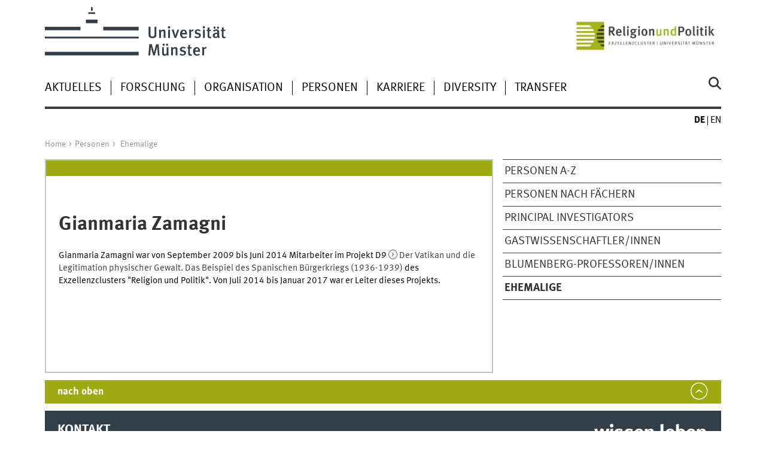

--- FILE ---
content_type: text/html
request_url: https://www.uni-muenster.de/Religion-und-Politik/aktuelles/index.shtml
body_size: 30612
content:
<!DOCTYPE html>
<html lang="de" class="no-js">
<!-- WWU Standard 2.6 -->
<head>


<meta name="GENERATOR" content="IMPERIA 11.5.4_1" />



<meta charset=utf-8>
<title>Universität Münster >  Aktuelles</title><meta name="author" content="Universität Münster, Religion and Politics - Cluster of Excellence"><meta name="publisher" content="Universität Münster"><meta name="copyright" content="&copy; 2026 "><meta name="description" content="Religion und Politik &gt; Aktuelles"><link href="/Religion-und-Politik/en/aktuelles/index.shtml" rel=alternate hreflang=en>
<meta name="X-Imperia-Live-Info" content="225be384-6b28-a38b-7c08-d962bf4a6aa5/249617/249624/773280" />
<meta name="viewport" content="width=device-width, initial-scale=1, minimum-scale=1"><link href="/wwu/css/main.css" rel="stylesheet" media="screen" type="text/css"><link href="/wwucss/9eab10/primary.css" rel="stylesheet" media="screen" type="text/css"><link href="/wwucss/3e3e3b/secondary.css" rel="stylesheet" media="screen" type="text/css"><link href="/wwu/css/print.css" rel="stylesheet" type="text/css" media="print"><script src="/wwu/js/modernizr.wwu.js"></script>
<meta property="og:title" content="Aktuelles"><meta property="og:type" content="article"><link href="/Religion-und-Politik/impressum.html" rel="copyright"><link href="/uv/wwuaz/unilist/" rel="index"><link href="/Religion-und-Politik/suche/" rel="search"><link href="/imperia/md/images/allgemein/farbunabhaengig/favicon.ico" rel="shortcut icon">

</head>
<body id="mnav" class="layout2017"><div class="wrapper" id="top">

<header><div id="logos" role="banner"><a href="/de/" class="wwulogo svg"><img src="/imperia/md/images/allgemein/farbunabhaengig/unims.svg" width="357" height="96" alt="Universität Münster" id="logo" class="university-logo svg"></a><a href="/Religion-und-Politik/"><img src="/imperia/md/images/religion_und_politik/_v/exc_rup_d_digit_rgb.png" width="1080" height="295" alt="Religion und Politik - Exzellenzcluster Universität Münster" title="Religion und Politik - Exzellenzcluster Universität Münster" id="sublogo" class="secondary-logo"></a></div>
<!-- Navigation.pm : START -->
<!-- CodeInclude-Parameter: hilfsnavi -->

<div id="skipnav" class="noprint"><ul><li><a href="#inhalt">zum Inhalt</a></li><li><a href="#hauptnavigation">zur Hauptnavigation</a></li><li><a href="#subnavigation">zur Subnavigation</a></li></ul></div>
<!-- Navigation.pm : ENDE -->
<nav class="nav-language-container"><ul class="nav-language"><li><span class="current" title="Deutsch"><abbr title="Deutsch">de</abbr></span><li><a href="/Religion-und-Politik/en/aktuelles/index.shtml" title="English" hreflang=en><abbr title="English">en</abbr></a></ul></nav><div class="nav-mobile-menu"><nav class="nav-mobile"><a href="#mnav" class="nav-mobile-toggle"></a><a href="#none" class="nav-mobile-toggle active"></a></nav><div class="nav-search-mobile"><a class="nav-search-mobile-toggle cse" href="#sear"></a><a class="nav-search-mobile-toggle active" href="#none"></a></div></div></header>
<!-- Navigation.pm : START -->
<!-- CodeInclude-Parameter: hauptnavi -->


<div class="nav-container row"><nav class="nav-main six columns"><div class="nav-search cse" role="search"><form accept-charset="UTF-8" method="get" action="/Religion-und-Politik/suche/"><label for="query">Suche: </label><input id="submitButton" class="nav-search-button" type="submit" value="Los"><input id="query" type="search" name="q" class="cse" placeholder="Stichwort"></form></div><ul id="hauptnavigation" class="nav-first-level"><li class="nav-item-main" data-n_id="/249617/249624/773280"><span class="nav-level-toggle"></span><a href="/Religion-und-Politik/aktuelles/index.shtml">Aktuelles</a></li><li class="nav-item-main" data-n_id="/249617/249625/251948"><span class="nav-level-toggle"></span><a href="/Religion-und-Politik/forschung/index.shtml">Forschung</a></li><li class="nav-item-main" data-n_id="/249617/249627/252329"><span class="nav-level-toggle"></span><a href="/Religion-und-Politik/organisation/index.shtml">Organisation</a></li><li class="nav-item-main" data-n_id="/249617/249628/259762"><span class="nav-level-toggle"></span><a href="/Religion-und-Politik/personen/index.shtml">Personen</a></li><li class="nav-item-main" data-n_id="/249617/249626/252194"><span class="nav-level-toggle"></span><a href="/Religion-und-Politik/nachwuchsfoerderung/index.shtml">Karriere</a></li><li class="nav-item-main" data-n_id="/249617/949344/949345"><span class="nav-level-toggle"></span><a href="/Religion-und-Politik/Diversity/diversity.shtml">Diversity</a></li><li class="nav-item-main" data-n_id="/249617/249630/797299"><span class="nav-level-toggle"></span><a href="/Religion-und-Politik/presse/index.shtml">Transfer</a></li></ul></nav><div class="wrapper-complement-nav six columns"><nav class="nav-audience-container"></nav></div></div>




<!-- Navigation.pm : ENDE -->
<div class="content row">
<!-- Navigation.pm : START -->
<!-- CodeInclude-Parameter: breadcrumb -->
<div class="nav-breadcrumb six columns"><nav id="breadcrumb"><ul><li><a  href="/Religion-und-Politik/" rev="start" lang="en">Home</a><ul><li class="current">Aktuelles</li></ul></li></ul></nav></div><!-- Navigation.pm : ENDE -->

<!-- Navigation.pm : START -->
<!-- CodeInclude-Parameter: Subnavigation2015 -->

<section class="complement two columns"><nav class="module nav-level-nplusone nav-2015 nav-partial"><ul id="subnavigation" class="nav-partial-ie"><li class="nav-iten nav-subhead">Aktuelles</li><li class="nav-item"><a href="/Religion-und-Politik/aktuelles/2026/">News 2026</a></li><li class="nav-item"><a href="/Religion-und-Politik/presse/veranstaltungen/">Veranstaltungen</a></li><li class="nav-item"><a href="/Religion-und-Politik/presse/pm/">Pressemitteilungen</a></li><li class="nav-item"><a href="/Religion-und-Politik/presse/presseschau/">Medienecho</a></li><li class="nav-item"><a class="nav-level-toggle"></a><a href="/Religion-und-Politik/podcastundvideo/index.shtml">Podcast und Video</a></li><li class="nav-item"><a href="/Religion-und-Politik/forschung/publikationen/aktuelle_publikationen.shtml">Publikationen</a></li><li class="nav-item"><a href="/Religion-und-Politik/aktuelles/2007_2019.html">Newsarchiv</a></li><li class="nav-item"><a class="nav-level-toggle"></a><a href="/Religion-und-Politik/aktuelles/themenjahr/index.shtml">Themenjahre 2020–2025</a></li><li class="nav-item"><a class="nav-level-toggle"></a><a href="/Religion-und-Politik/aktuelles/schwerpunkte/index.shtml">Dossiers</a></li></ul></nav></section>
<!-- Navigation.pm : ENDE -->
<section id="inhalt" class="main four columns" role="main">
<!-- WWU_Flex.perl -->
<header class="module extended"><div class="module-content"><h1 id="anchor_1_0">News und Pressemitteilungen</h1></div></header>

<!-- [PageParser::Wwu_perl] : form_mode:SAVE copyseiten_sprache:de flex_index:1 flex_id:2 __imperia_node_id:/249617/249624/773280 doc_id:773280 debug_mode_force:-->


<!--googleoff: index--><div class="lang_lang"><article class="module"><div class="metainfo"><time datetime="2026-01-16">16.01.2026</time></div><div class="module-content">

<figure class="teaserfigure"><a href="/Religion-und-Politik/aktuelles/2026/interview_Simone_Sinn_Indonesien.shtml" title="„In Indonesien gibt es eine beeindruckende Religionskompetenz&quot; – Interview mit Religionswissenschaftlerin Simone Sinn"><img srcset="/imperia/md/images/religion_und_politik/aktuelles/fittosize_361_361_10ddd4aa1fcd97da15de851e924bb126_slide-1-moschee-kathedrale_1zu1.jpg 361w,/imperia/md/images/religion_und_politik/aktuelles/fittosize_370_370_3334c1000e4e52a110ecbc9166df186f_slide-1-moschee-kathedrale_1zu1.jpg 370w,/imperia/md/images/religion_und_politik/aktuelles/fittosize_570_570_5b7482a7fe8f2f522353f4ce5d68ae27_slide-1-moschee-kathedrale_1zu1.jpg 570w,/imperia/md/images/religion_und_politik/aktuelles/fittosize_722_722_b621254050c2d53887051dd964be3fa9_slide-1-moschee-kathedrale_1zu1.jpg 722w,/imperia/md/images/religion_und_politik/aktuelles/fittosize_740_740_d40a9c273f68f284181adfe7b71b067f_slide-1-moschee-kathedrale_1zu1.jpg 740w,/imperia/md/images/religion_und_politik/aktuelles/fittosize_800_800_692c2d558c1440f572b5f95dce034cc9_slide-1-moschee-kathedrale_1zu1.jpg 800w,/imperia/md/images/religion_und_politik/aktuelles/fittosize_836_836_4f2154c396176e9f7090e70a9210ec1b_slide-1-moschee-kathedrale_1zu1.jpg 836w,/imperia/md/images/religion_und_politik/aktuelles/fittosize_1140_1140_6043d7955849473b2a0f1b6d82d2238f_slide-1-moschee-kathedrale_1zu1.jpg 1140w,/imperia/md/images/religion_und_politik/aktuelles/fittosize_1600_1600_ae7e8f4a67564c6a6a46e60f30b60282_slide-1-moschee-kathedrale_1zu1.jpg 1600w,/imperia/md/images/religion_und_politik/aktuelles/fittosize_1672_1672_a3a9c4732da42451a8a1729a5f3968fd_slide-1-moschee-kathedrale_1zu1.jpg 1672w" src="/imperia/md/images/religion_und_politik/aktuelles/fittosize_4812_4812_5014575c220bd22109a8445d8ff7a803_slide-1-moschee-kathedrale_1zu1.jpg" width=836 height=836 class="lang" alt="" loading=lazy><img srcset="/imperia/md/images/religion_und_politik/aktuelles/fittosize_365_183_6165fd1af4177eba3894fcfc6f9a8c42_slide-1-moschee-kathedrale_1zu1.jpg 365w,/imperia/md/images/religion_und_politik/aktuelles/fittosize_369_185_00cd9a5547115dedbe166d3c581ffccf_slide-1-moschee-kathedrale_1zu1.jpg 369w,/imperia/md/images/religion_und_politik/aktuelles/fittosize_570_285_42903dfa3a0fce293ebdcca2f9a04130_slide-1-moschee-kathedrale_1zu1.jpg 570w,/imperia/md/images/religion_und_politik/aktuelles/fittosize_730_365_cda1a5d148f50b6a2846028d97908d05_slide-1-moschee-kathedrale_1zu1.jpg 730w,/imperia/md/images/religion_und_politik/aktuelles/fittosize_738_369_51c410218347c9e984a42c34ccc0ffa4_slide-1-moschee-kathedrale_1zu1.jpg 738w,/imperia/md/images/religion_und_politik/aktuelles/fittosize_800_400_60e5bbf926f9a5867befd90713148392_slide-1-moschee-kathedrale_1zu1.jpg 800w,/imperia/md/images/religion_und_politik/aktuelles/fittosize_836_418_063a4373f8138563e98803fb86a6b00a_slide-1-moschee-kathedrale_1zu1.jpg 836w,/imperia/md/images/religion_und_politik/aktuelles/fittosize_1140_570_1bba86659c0692fb4363eacb0ea29de2_slide-1-moschee-kathedrale_1zu1.jpg 1140w,/imperia/md/images/religion_und_politik/aktuelles/fittosize_1600_800_4c9259919f15ed8cd1448151c2cd8ac6_slide-1-moschee-kathedrale_1zu1.jpg 1600w,/imperia/md/images/religion_und_politik/aktuelles/fittosize_1672_836_dcb284c701a5e698ecc62abd26b27350_slide-1-moschee-kathedrale_1zu1.jpg 1672w" src="/imperia/md/images/religion_und_politik/aktuelles/fittosize_4812_2406_3cca803c702b4ddc6c9ae6f0436d480e_slide-1-moschee-kathedrale_1zu1.jpg" width=836 height=418 class="kurz" alt="" loading=lazy></a><figcaption><address>&copy; Pexel/Afif Ramdhasuma</address></figcaption></figure><header><h2><a tabindex="-1" aria-disabled="true" href="/Religion-und-Politik/aktuelles/2026/interview_Simone_Sinn_Indonesien.shtml">„In Indonesien gibt es eine beeindruckende Religionskompetenz" – Interview mit Religionswissenschaftlerin Simone Sinn</a></h2></header><div class="teaser"><p>Indonesien zählt zu den vielfältigsten Ländern der Welt – in geografischer, gesellschaftlicher und auch religiöser Hinsicht. Mit über 17.000 Inseln und mehr als 270 Millionen Einwohnerinnen und Einwohnern steht der Inselstaat vor besonderen Herausforderungen, gleichzeitig spielt das Archipel eine immer wichtigere Rolle in regionalen und globalen Zusammenhängen. Im Interview über ihre Indonesien-Forschung spricht die Religionswissenschaftlerin und evangelische Theologin Simone Sinn vom Exzellenzcluster über vergangene und gegenwärtige Konflikte, die Kolonialvergangenheit des Landes und die Rolle von Religion in der indonesischen Verfassung.</p></div></div><div class="clearfix"></div></article><article class="module"><div class="metainfo"><time datetime="2026-01-13">13.01.2026</time></div><div class="module-content">

<figure class="teaserfigure"><a title="„Die Lakonienforschung kommt gerade richtig in Bewegung“" href="/Religion-und-Politik/aktuelles/2026/interview_lakonia.shtml"><img srcset="/imperia/md/images/religion_und_politik/aktuelles/fittosize_361_361_123c4ed4415fbda95f752be56f9f38d0_amyklaion_arp.jpg 361w,/imperia/md/images/religion_und_politik/aktuelles/fittosize_370_370_4517221dd17f64834d5338b2bca2a51c_amyklaion_arp.jpg 370w,/imperia/md/images/religion_und_politik/aktuelles/fittosize_570_570_22191dcb761e4a3a2ee663285ba5c063_amyklaion_arp.jpg 570w,/imperia/md/images/religion_und_politik/aktuelles/fittosize_722_722_e15c2214354e40a31ad8c2328161d080_amyklaion_arp.jpg 722w,/imperia/md/images/religion_und_politik/aktuelles/fittosize_740_740_c9e7430552c8f11e68d018adedb0ccb8_amyklaion_arp.jpg 740w,/imperia/md/images/religion_und_politik/aktuelles/fittosize_800_800_3980cb6aa2340931ab87ec418a371865_amyklaion_arp.jpg 800w,/imperia/md/images/religion_und_politik/aktuelles/fittosize_836_836_d3619017cbb5f5cb548930d84ccf7c45_amyklaion_arp.jpg 836w,/imperia/md/images/religion_und_politik/aktuelles/fittosize_1140_1140_ac097ab5d2c82f20da68c7a81cb099bf_amyklaion_arp.jpg 1140w,/imperia/md/images/religion_und_politik/aktuelles/fittosize_1600_1600_f6c73082434f44586b87e474cdb15a8b_amyklaion_arp.jpg 1600w,/imperia/md/images/religion_und_politik/aktuelles/fittosize_1672_1672_1d81c3b858cbbd31f61b9bec1430a863_amyklaion_arp.jpg 1672w" src="/imperia/md/images/religion_und_politik/aktuelles/fittosize_2798_2798_35ee234d9eb9153b3a85c9d639445d50_amyklaion_arp.jpg" width=836 height=836 class="lang" alt="" loading=lazy><img srcset="/imperia/md/images/religion_und_politik/aktuelles/fittosize_365_183_35956686156780cbd8ac8f2d48bd6f98_amyklaion_arp.jpg 365w,/imperia/md/images/religion_und_politik/aktuelles/fittosize_369_185_6710d2b00189a18d77d1ae038582bb9e_amyklaion_arp.jpg 369w,/imperia/md/images/religion_und_politik/aktuelles/fittosize_570_285_8633e4120aaae63aab174b413e19ab34_amyklaion_arp.jpg 570w,/imperia/md/images/religion_und_politik/aktuelles/fittosize_730_365_6396a20a789db3a6f4725dc3a690225e_amyklaion_arp.jpg 730w,/imperia/md/images/religion_und_politik/aktuelles/fittosize_738_369_076e947786c8bcfbe0256cc676377f8d_amyklaion_arp.jpg 738w,/imperia/md/images/religion_und_politik/aktuelles/fittosize_800_400_9e79ac69559b1e0bafcc28059dfeec48_amyklaion_arp.jpg 800w,/imperia/md/images/religion_und_politik/aktuelles/fittosize_836_418_bee907ed1e83cf1b2f34d63b3ba56c69_amyklaion_arp.jpg 836w,/imperia/md/images/religion_und_politik/aktuelles/fittosize_1140_570_fdddab29a97186e5e3ad4b63567227a6_amyklaion_arp.jpg 1140w,/imperia/md/images/religion_und_politik/aktuelles/fittosize_1600_800_1c49df3d5aacd6544debd0b1c22f5e6d_amyklaion_arp.jpg 1600w,/imperia/md/images/religion_und_politik/aktuelles/fittosize_1672_836_42e7841a45814c444aba965476e12173_amyklaion_arp.jpg 1672w" src="/imperia/md/images/religion_und_politik/aktuelles/fittosize_3200_1600_c4fa92967fd787d0e78871dad313ec71_amyklaion_arp.jpg" width=836 height=418 class="kurz" alt="" loading=lazy></a><figcaption><address>&copy; ARP</address></figcaption></figure><header><h2><a tabindex="-1" aria-disabled="true" href="/Religion-und-Politik/aktuelles/2026/interview_lakonia.shtml">„Die Lakonienforschung kommt gerade richtig in Bewegung“</a></h2><div class="subhead">Interview mit Historiker Hans Beck</div></header><div class="teaser"><p>Wie entstanden Formen der Zugehörigkeit im antiken Griechenland und welche Rolle spielte dabei das Amyklaion Heiligtum als zentraler Knotenpunkt in Lakonien? Dieser Frage geht das Forschungsprojekt von Historiker Hans Beck, „Belonging in/to Lakonia. An archaeohistorical study on the Sanctuary of Apollo at Amyklai and its surroundings“, am Exzellenzcluster „Religion und Politik“ nach. Untersuchungsgegenstand ist der Hügel Agia Kyriaki, 5 km südlich von Sparta, der seit langem mit dem antiken Kultzentrum des Apollon Amyklaios in Verbindung gebracht wird. Die Forschungen ergänzen die bereits seit mehr als 20 Jahren vor Ort stattfindenden Ausgrabungen. </p></div></div><div class="clearfix"></div></article><article class="module"><div class="metainfo"><time datetime="2026-01-08">08.01.2026</time></div><div class="module-content">

<figure class="teaserfigure lang"><a title="Zwischen religiöser Tradition und ästhetischer Innovation – Slavistin Irina Wutsdorff im Video über ihre Forschung zu Ikonen" href="/Religion-und-Politik/aktuelles/2025/interview_ikonen.shtml"><img srcset="/imperia/md/images/religion_und_politik/aktuelles/fittosize_361_361_94e284f55d8f788c98f13fb692d01dfb_thumbnail_wutsdorff.jpg 361w,/imperia/md/images/religion_und_politik/aktuelles/fittosize_370_370_7df8770971ff769cacb54f2d1b4c1f15_thumbnail_wutsdorff.jpg 370w,/imperia/md/images/religion_und_politik/aktuelles/fittosize_570_570_a59ec377ad30b8350a0c1b775e037dea_thumbnail_wutsdorff.jpg 570w,/imperia/md/images/religion_und_politik/aktuelles/fittosize_722_722_5be022e8bcdfb525bb13c1d713b6dc8a_thumbnail_wutsdorff.jpg 722w,/imperia/md/images/religion_und_politik/aktuelles/fittosize_740_740_585d24385f6ceb7f9c4c498403989c9a_thumbnail_wutsdorff.jpg 740w,/imperia/md/images/religion_und_politik/aktuelles/fittosize_800_800_3aae7a272841d611eea15690c31ace93_thumbnail_wutsdorff.jpg 800w,/imperia/md/images/religion_und_politik/aktuelles/crop_1070_1070_10_202_270_480_fa3c09a315f9d42bb1554dbc20281d90_thumbnail_wutsdorff.jpg 1070w" src="/imperia/md/images/religion_und_politik/aktuelles/fittosize_1070_1070_b17196934f27e7a8c1e6dcd7baa3c324_thumbnail_wutsdorff.jpg" width=800 height=800 class="lang" alt="" loading=lazy></a><figcaption><address class="lang">&copy; EXC</address></figcaption></figure><header><h2><a tabindex="-1" aria-disabled="true" href="/Religion-und-Politik/aktuelles/2025/interview_ikonen.shtml">Zwischen religiöser Tradition und ästhetischer Innovation – Slavistin Irina Wutsdorff im Video über ihre Forschung zu Ikonen</a></h2></header><div class="teaser"><p></p></div></div><div class="clearfix"></div></article><article class="module"><div class="metainfo"><time datetime="2025-12-19">19.12.2025</time></div><div class="module-content">

<figure class="teaserfigure"><a href="/Religion-und-Politik/aktuelles/2025/interview_Gesa_Schenke.shtml" title="Abraham im Alltag – Interview mit Koptologin Gesa Schenke"><img srcset="/imperia/md/images/religion_und_politik/aktuelles/fittosize_361_361_07b5891307e42bde3bd862b42ae0409f_papyrus_schenke.jpg 361w,/imperia/md/images/religion_und_politik/aktuelles/fittosize_370_370_e5a5fb6231642924c22147d59cc6232f_papyrus_schenke.jpg 370w,/imperia/md/images/religion_und_politik/aktuelles/fittosize_570_570_160cef0c6068615ffb6c74adb2a81a6b_papyrus_schenke.jpg 570w,/imperia/md/images/religion_und_politik/aktuelles/fittosize_722_722_ee7645fc98ba46c7d5cb3365ae4aac49_papyrus_schenke.jpg 722w,/imperia/md/images/religion_und_politik/aktuelles/fittosize_740_740_d22d3209d4c8b1a64e22bfa6c7848b5b_papyrus_schenke.jpg 740w,/imperia/md/images/religion_und_politik/aktuelles/fittosize_800_800_38d0a61e003ed8f7baeb75f1b8d1133b_papyrus_schenke.jpg 800w,/imperia/md/images/religion_und_politik/aktuelles/fittosize_836_836_cec6698862a9e175769b4f78b4ae61ba_papyrus_schenke.jpg 836w,/imperia/md/images/religion_und_politik/aktuelles/fittosize_1140_1140_702d9cb6022958997e5b065526a8c834_papyrus_schenke.jpg 1140w,/imperia/md/images/religion_und_politik/aktuelles/fittosize_1600_1600_e3986111ab212c7c130ea9914d9e4991_papyrus_schenke.jpg 1600w,/imperia/md/images/religion_und_politik/aktuelles/fittosize_1672_1672_3d0885646e06c020f02bda28488e9062_papyrus_schenke.jpg 1672w" src="/imperia/md/images/religion_und_politik/aktuelles/fittosize_1740_1740_8b5dc523337da9f12e9d6122f144b2ff_papyrus_schenke.jpg" width=836 height=836 class="lang" alt="" loading=lazy><img srcset="/imperia/md/images/religion_und_politik/aktuelles/fittosize_365_183_b1ef0c93b4bd0f76dbbe9d4a1b58ebf4_papyrus_schenke.jpg 365w,/imperia/md/images/religion_und_politik/aktuelles/fittosize_369_185_ff0ec70faf11128c31c3d1b1e13798dd_papyrus_schenke.jpg 369w,/imperia/md/images/religion_und_politik/aktuelles/fittosize_570_285_5c2f13078c81df6b046c89e46ca59b1e_papyrus_schenke.jpg 570w,/imperia/md/images/religion_und_politik/aktuelles/fittosize_730_365_c74a6bbf95b5690c588d1543c9333eec_papyrus_schenke.jpg 730w,/imperia/md/images/religion_und_politik/aktuelles/fittosize_738_369_004ed2bb89f7d8721f5519bd28f94d2d_papyrus_schenke.jpg 738w,/imperia/md/images/religion_und_politik/aktuelles/fittosize_800_400_2b84324eb040fec5755a4b7c2535eb22_papyrus_schenke.jpg 800w,/imperia/md/images/religion_und_politik/aktuelles/fittosize_836_418_e255b467cb20c47cd34885fb429503ff_papyrus_schenke.jpg 836w,/imperia/md/images/religion_und_politik/aktuelles/fittosize_1140_570_910673deef15cb858b3cfe4c7c25ada1_papyrus_schenke.jpg 1140w,/imperia/md/images/religion_und_politik/aktuelles/fittosize_1600_800_66efc31766b8d3c9ebc39695b5d3f007_papyrus_schenke.jpg 1600w,/imperia/md/images/religion_und_politik/aktuelles/fittosize_1672_836_0f7ee4420130ff206c40e49e46a60385_papyrus_schenke.jpg 1672w" src="/imperia/md/images/religion_und_politik/aktuelles/fittosize_1917_959_4bd713c4dbe5823316c36ff4c31eaa7f_papyrus_schenke.jpg" width=836 height=418 class="kurz" alt="" loading=lazy></a><figcaption><address>&copy; exc</address></figcaption></figure><header><h2><a tabindex="-1" aria-disabled="true" href="/Religion-und-Politik/aktuelles/2025/interview_Gesa_Schenke.shtml">Abraham im Alltag – Interview mit Koptologin Gesa Schenke</a></h2></header><div class="teaser"><p>Die Koptologin Gesa Schenke spricht im Interview über Ihre Forschung am Exzellenzcluster zu zwei ägyptischen Handschriften aus dem 4. und 10. Jahrhundert nach Christus, die auf Koptisch, der letzten Sprachstufe des Ägyptischen, überliefert sind. Beide enthalten die bisher früheste jüdisch-christliche Überlieferung des sogenannten Testament Abrahams. Im Projekt „Abraham im Alltag“ beschäftigt sich Gesa Schenke anhand der Aussagen des Abraham mit der Frage, wie sehr der Gedanke an den Tod und ein bevorstehendes Totengericht religiöses, politisches und gesellschaftliches Handeln im Alltag beeinflusst.<br />
 </p></div></div><div class="clearfix"></div></article><article class="module"><div class="metainfo"><time datetime="2025-12-19">19.12.2025</time></div><div class="module-content">

<figure class="teaserfigure lang"><a href="/Religion-und-Politik/aktuelles/2025/PM_Scheel_Wikinger.shtml" title="Skandinavisten Roland Scheel und Simon Hauke im Video über ihre Forschung zu Erinnerungskulturen an das vorchristliche skandinavische Heidentum"><img srcset="/imperia/md/images/religion_und_politik/aktuelles/fittosize_361_361_3977af8500bf79c29eb28190520b791e_thumbnail_scheel.jpg 361w,/imperia/md/images/religion_und_politik/aktuelles/fittosize_370_370_ab1d2289e6932d5d763039d4611a757c_thumbnail_scheel.jpg 370w,/imperia/md/images/religion_und_politik/aktuelles/fittosize_570_570_9f81e15820b0308e42a6031faa3dafde_thumbnail_scheel.jpg 570w,/imperia/md/images/religion_und_politik/aktuelles/fittosize_722_722_cdb63c5a820064bb4c51249b09f0961d_thumbnail_scheel.jpg 722w,/imperia/md/images/religion_und_politik/aktuelles/fittosize_740_740_1881789eff7156fa2e16ee5a892ec9cc_thumbnail_scheel.jpg 740w,/imperia/md/images/religion_und_politik/aktuelles/fittosize_800_800_6873b61f1b0eac36430c6fcd4d294acf_thumbnail_scheel.jpg 800w,/imperia/md/images/religion_und_politik/aktuelles/crop_1080_1080_0_162_270_480_41df98ecefa3f2ef13c470f3b4036be8_thumbnail_scheel.jpg 1080w" src="/imperia/md/images/religion_und_politik/aktuelles/fittosize_1080_1080_3981f7b472a3813abe031c8c648eed91_thumbnail_scheel.jpg" width=800 height=800 class="lang" alt="" loading=lazy></a><figcaption><address class="lang">&copy; exc</address></figcaption></figure><header><h2><a tabindex="-1" aria-disabled="true" href="/Religion-und-Politik/aktuelles/2025/PM_Scheel_Wikinger.shtml">Skandinavisten Roland Scheel und Simon Hauke im Video über ihre Forschung zu Erinnerungskulturen an das vorchristliche skandinavische Heidentum</a></h2></header><div class="teaser"><p></p></div></div><div class="clearfix"></div></article><article class="module"><div class="metainfo"><time datetime="2025-12-12">12.12.2025</time></div><div class="module-content">

<figure class="teaserfigure lang"><a href="/Religion-und-Politik/aktuelles/2025/interview_Katharina_Schmidt.shtml" title="Jetzt im Video – Archäologin Katharina Schmidt über ihre Forschung zu den eisenzeitlichen Bergsiedlungen Edoms"><img srcset="/imperia/md/images/religion_und_politik/aktuelles/fittosize_361_361_dc0a32425aa7e59e132e46d7704c9b76_thumbnail_schmidt.png 361w,/imperia/md/images/religion_und_politik/aktuelles/fittosize_370_370_de22123306503b2baca7ca150766425a_thumbnail_schmidt.png 370w,/imperia/md/images/religion_und_politik/aktuelles/fittosize_570_570_200f87758e70063fc38d68b0adda4c31_thumbnail_schmidt.png 570w,/imperia/md/images/religion_und_politik/aktuelles/fittosize_722_722_fb19620dbcd8c3bc541171d84951c2bd_thumbnail_schmidt.png 722w,/imperia/md/images/religion_und_politik/aktuelles/fittosize_740_740_3ff75348529e9e96b358ba01728f1467_thumbnail_schmidt.png 740w,/imperia/md/images/religion_und_politik/aktuelles/fittosize_800_800_c20c332211f1d4e10a7c66bb29517256_thumbnail_schmidt.png 800w,/imperia/md/images/religion_und_politik/aktuelles/crop_1080_1080_0_198_270_480_4d814089e408df00fd630da1d46b67bc_thumbnail_schmidt.png 1080w" src="/imperia/md/images/religion_und_politik/aktuelles/fittosize_1080_1080_d9c3312a7b42247011dc544eae311318_thumbnail_schmidt.png" width=800 height=800 class="lang" alt="" loading=lazy></a><figcaption><address class="lang">&copy; EXC</address></figcaption></figure><header><h2><a tabindex="-1" aria-disabled="true" href="/Religion-und-Politik/aktuelles/2025/interview_Katharina_Schmidt.shtml">Jetzt im Video – Archäologin Katharina Schmidt über ihre Forschung zu den eisenzeitlichen Bergsiedlungen Edoms</a></h2></header><div class="teaser"><p></p></div></div><div class="clearfix"></div></article><article class="module"><div class="metainfo"><time datetime="2025-10-14">14.10.2025</time></div><div class="module-content">

<figure class="teaserfigure"><a href="/Religion-und-Politik/aktuelles/2025/Interview_Franziska_Duebgen.shtml" title="Zwischen fluiden Identitäten und politischen Lernpotenzialen – Philosophin Franziska Dübgen im Interview"><img srcset="/imperia/md/images/religion_und_politik/aktuelles/fittosize_361_361_e44e2f387737f93586d73a2bb42349ca_collage-dubgen-bucher.jpg 361w,/imperia/md/images/religion_und_politik/aktuelles/fittosize_370_370_775bfb0aa6841f515d005320aa577ddc_collage-dubgen-bucher.jpg 370w,/imperia/md/images/religion_und_politik/aktuelles/fittosize_570_570_383dfeee9c2d3c8c86b242e7cb12f5d0_collage-dubgen-bucher.jpg 570w,/imperia/md/images/religion_und_politik/aktuelles/fittosize_722_722_ac2170c09acc37cdc7ed854602323f6d_collage-dubgen-bucher.jpg 722w,/imperia/md/images/religion_und_politik/aktuelles/fittosize_740_740_99135d54997d0a8e9c4462cc5daaabb9_collage-dubgen-bucher.jpg 740w,/imperia/md/images/religion_und_politik/aktuelles/fittosize_800_800_a070a28afe3f9aba09ea00d32704014d_collage-dubgen-bucher.jpg 800w,/imperia/md/images/religion_und_politik/aktuelles/fittosize_836_836_f3f3ab02e80292e5ac3390d4248683b8_collage-dubgen-bucher.jpg 836w,/imperia/md/images/religion_und_politik/aktuelles/fittosize_1140_1140_d8e76a49920e2ddeed0b971a74a4a494_collage-dubgen-bucher.jpg 1140w,/imperia/md/images/religion_und_politik/aktuelles/fittosize_1600_1600_90032249fb1958fd0d16463ec135d389_collage-dubgen-bucher.jpg 1600w,/imperia/md/images/religion_und_politik/aktuelles/fittosize_1672_1672_2fecd549a05c3e2ff3824392bb7a3fd3_collage-dubgen-bucher.jpg 1672w" src="/imperia/md/images/religion_und_politik/aktuelles/fittosize_2003_2003_a3f41b4f535b83b3843ae45ab3221300_collage-dubgen-bucher.jpg" width=836 height=836 class="lang" alt="" loading=lazy><img srcset="/imperia/md/images/religion_und_politik/aktuelles/fittosize_365_183_193dd432adf83af256a5412b9c558f47_collage-dubgen-bucher.jpg 365w,/imperia/md/images/religion_und_politik/aktuelles/fittosize_369_185_8c17d930f7daa5221cecbc22685e8cb6_collage-dubgen-bucher.jpg 369w,/imperia/md/images/religion_und_politik/aktuelles/fittosize_570_285_f509cacd5d1492d04fa3e5d1b86d5950_collage-dubgen-bucher.jpg 570w,/imperia/md/images/religion_und_politik/aktuelles/fittosize_730_365_a8b59ce48a196bff9e3825f0c8f00bb8_collage-dubgen-bucher.jpg 730w,/imperia/md/images/religion_und_politik/aktuelles/fittosize_738_369_bbc1f02844203630a09f9d5361c7cb83_collage-dubgen-bucher.jpg 738w,/imperia/md/images/religion_und_politik/aktuelles/fittosize_800_400_a6fb82466ab7c60c81128c915401c305_collage-dubgen-bucher.jpg 800w,/imperia/md/images/religion_und_politik/aktuelles/fittosize_836_418_eccd85d5d1b6fe5580d87b17075dad2e_collage-dubgen-bucher.jpg 836w,/imperia/md/images/religion_und_politik/aktuelles/fittosize_1140_570_bde6f071628f48b5f40ab3e39c5d1788_collage-dubgen-bucher.jpg 1140w,/imperia/md/images/religion_und_politik/aktuelles/fittosize_1600_800_20a9550cb23f19533c2e55aa5fc59a1d_collage-dubgen-bucher.jpg 1600w,/imperia/md/images/religion_und_politik/aktuelles/fittosize_1672_836_ee099e543ae1fe194b324b40354facce_collage-dubgen-bucher.jpg 1672w" src="/imperia/md/images/religion_und_politik/aktuelles/fittosize_3169_1585_d973ab188c3fec5b78001720688feb4c_collage-dubgen-bucher.jpg" width=836 height=418 class="kurz" alt="" loading=lazy></a><figcaption><address>&copy; Exzellenzcluster „Religion und Politik“/Richard Sliwka/Oxford UP/Albin Michel/Das Wunderhorn</address></figcaption></figure><header><h2><a tabindex="-1" aria-disabled="true" href="/Religion-und-Politik/aktuelles/2025/Interview_Franziska_Duebgen.shtml">Zwischen fluiden Identitäten und politischen Lernpotenzialen – Philosophin Franziska Dübgen im Interview</a></h2></header><div class="teaser"><p>Mit innovativen Konzepten des Politischen befasst sich die politische Philosophin Franziska Dübgen, Leiterin des Projekts „Artikulationen des ‚Politischen‘ in gegenwärtigen postkolonialen Kontexten Nord- und Subsahara-Afrikas“, in ihrer Forschung am Exzellenzcluster. Sie richtet den Blick vor allem auf Konzepte, die in der Politischen Philosophie und Politischen Theorie der vergangenen Jahrzehnte in und mit Blick auf Afrika entwickelt wurden. Im Interview spricht sie über ihr Projekt am Exzellenzcluster, mögliche Lernpotenziale zwischen Nord und Süd im Umgang mit globalen Herausforderungen und die Debatte um Postkolonialismus. </p></div></div><div class="clearfix"></div></article><article class="module"><div class="metainfo"><time datetime="2025-11-24">24.11.2025</time></div><div class="module-content">

<figure class="teaserfigure"><a title="Ein Jahr Zertifikatsstudium „Religion und Politik“ – Organisator*innen ziehen positive Bilanz " href="/Religion-und-Politik/aktuelles/2025/Zertifikat_Einjahresbilanz.shtml"><img srcset="/imperia/md/images/religion_und_politik/aktuelles/crop_341_341_0_0_c4bfdaef26414d62716c6115dd8be141_zertifikat_foto.jpg 341w" src="/imperia/md/images/religion_und_politik/aktuelles/fittosize_341_341_8399c0eb1a81b17eb04345d991148d93_zertifikat_foto.jpg" width=341 height=800 class="lang" alt="" loading=lazy><img srcset="/imperia/md/images/religion_und_politik/aktuelles/crop_341_171_0_85.75_ca426fcaff6de1a1f36978e79abbb880_zertifikat_foto.jpg 341w" src="/imperia/md/images/religion_und_politik/aktuelles/fittosize_341_171_93af9ffd1f09736e7c6ca833e415fcff_zertifikat_foto.jpg" width=341 height=401 class="kurz" alt="" loading=lazy></a><figcaption><address>&copy; exc</address></figcaption></figure><header><h2><a tabindex="-1" aria-disabled="true" href="/Religion-und-Politik/aktuelles/2025/Zertifikat_Einjahresbilanz.shtml">Ein Jahr Zertifikatsstudium „Religion und Politik“ – Organisator*innen ziehen positive Bilanz </a></h2></header><div class="teaser"><p>Zehn Fächer, drei Semester, ein Zertifikat: Seit einem Jahr können Studierende der Universität Münster sich für das interdisziplinäre Zertifikatsstudium „Religion und Politik“ des Exzellenzclusters „Religion und Politik“ einschreiben. Damit profitieren sie von einem breiten Lehrangebot und lernen unterschiedliche Fachkulturen kennen. Derzeit sind mehr als 50 Studierende für das Zertifikat eingeschrieben – Tendenz steigend.</p></div></div><div class="clearfix"></div></article><article class="module"><div class="metainfo"><time datetime="2025-12-10">10.12.2025</time></div><div class="module-content">

<header><h2><a tabindex="-1" aria-disabled="true" href="/news/view.php?cmdid=15135">Rektorat der Uni Münster zeichnet 13 Doktorarbeiten aus – Darunter die Dissertation des Theologen Florian Neitmann vom Exzellenzcluster</a></h2></header><p></p></div></article><article class="module"><div class="metainfo"><time datetime="2025-11-04">04.11.2025</time></div><div class="module-content">

<figure class="teaserfigure"><a title="„Heutige Vorstellungen über Wikinger wissenschaftlich oft nicht belegbar“" href="/Religion-und-Politik/aktuelles/2025/PM_Scheel_Wikinger.shtml"><img srcset="/imperia/md/images/religion_und_politik/aktuelles/fittosize_361_361_f64ee44e901a7761d1045cf86b0c7c7e_plakat_tagung_imaging_nordic_paganism.jpg 361w,/imperia/md/images/religion_und_politik/aktuelles/fittosize_370_370_4af8c6ce09276182c13ccd4b69bfcc79_plakat_tagung_imaging_nordic_paganism.jpg 370w,/imperia/md/images/religion_und_politik/aktuelles/fittosize_570_570_d4490e61723ed9e5582629d8813afd67_plakat_tagung_imaging_nordic_paganism.jpg 570w,/imperia/md/images/religion_und_politik/aktuelles/fittosize_722_722_48238c9fd8c273730ee22eb1f1c3227f_plakat_tagung_imaging_nordic_paganism.jpg 722w,/imperia/md/images/religion_und_politik/aktuelles/fittosize_740_740_cfc47a12758e4aaa307e5f30e5416990_plakat_tagung_imaging_nordic_paganism.jpg 740w,/imperia/md/images/religion_und_politik/aktuelles/fittosize_800_800_7dd2873809fb790808b047204bd4dead_plakat_tagung_imaging_nordic_paganism.jpg 800w,/imperia/md/images/religion_und_politik/aktuelles/fittosize_1140_1140_99ee71abd6c60ed0699a1c361d6664fc_plakat_tagung_imaging_nordic_paganism.jpg 1140w,/imperia/md/images/religion_und_politik/aktuelles/fittosize_1600_1600_13268a9d3ba1e9108bc982c89bead5af_plakat_tagung_imaging_nordic_paganism.jpg 1600w" src="/imperia/md/images/religion_und_politik/aktuelles/fittosize_2276_2276_56d57a32b5142920d9651848785ff481_plakat_tagung_imaging_nordic_paganism.jpg" width=800 height=800 class="lang" alt="" loading=lazy><img srcset="/imperia/md/images/religion_und_politik/aktuelles/fittosize_365_365_5979312e0b577c1cb71c0a2684909134_plakat_tagung_imaging_nordic_paganism.jpg 365w,/imperia/md/images/religion_und_politik/aktuelles/fittosize_369_369_3da1cd5598b6fcf4361c98ecfbb9907c_plakat_tagung_imaging_nordic_paganism.jpg 369w,/imperia/md/images/religion_und_politik/aktuelles/fittosize_570_570_d4490e61723ed9e5582629d8813afd67_plakat_tagung_imaging_nordic_paganism.jpg 570w,/imperia/md/images/religion_und_politik/aktuelles/fittosize_730_730_c76d3e7055974ed1ca67b63b9d75a77f_plakat_tagung_imaging_nordic_paganism.jpg 730w,/imperia/md/images/religion_und_politik/aktuelles/fittosize_738_738_ef7b73eace9e41bdc8f38f491b13058b_plakat_tagung_imaging_nordic_paganism.jpg 738w,/imperia/md/images/religion_und_politik/aktuelles/fittosize_800_800_7dd2873809fb790808b047204bd4dead_plakat_tagung_imaging_nordic_paganism.jpg 800w,/imperia/md/images/religion_und_politik/aktuelles/fittosize_1140_1140_99ee71abd6c60ed0699a1c361d6664fc_plakat_tagung_imaging_nordic_paganism.jpg 1140w,/imperia/md/images/religion_und_politik/aktuelles/fittosize_1600_1600_13268a9d3ba1e9108bc982c89bead5af_plakat_tagung_imaging_nordic_paganism.jpg 1600w" src="/imperia/md/images/religion_und_politik/aktuelles/fittosize_2276_2276_56d57a32b5142920d9651848785ff481_plakat_tagung_imaging_nordic_paganism.jpg" width=800 height=800 class="kurz" alt="" loading=lazy></a><figcaption><address>&copy; EXC</address></figcaption></figure><header><h2><a tabindex="-1" aria-disabled="true" href="/Religion-und-Politik/aktuelles/2025/PM_Scheel_Wikinger.shtml">„Heutige Vorstellungen über Wikinger wissenschaftlich oft nicht belegbar“</a></h2></header><div class="teaser"><p>Heutige Vorstellungen von den Wikingern und der heidnischen nordischen Mythologie lassen sich Skandinavisten zufolge wissenschaftlich vielfach nicht belegen. „Sie fußen im Kern auf weit über hundert Jahre später entstandenen Berichten christlicher Gelehrter im Hochmittelalter, da außer kurzen Runeninschriften keine geschriebenen Texte aus der Ursprungszeit überliefert sind“, sagt der Skandinavist Roland Scheel vom Exzellenzcluster zur Ankündigung der internationalen Konferenz „Imagining Nordic Paganism” vom 6. bis 7. November. </p></div></div><div class="clearfix"></div></article><article class="module"><div class="metainfo"><time datetime="2025-10-22">22.10.2025</time></div><div class="module-content">

<header><h2><a tabindex="-1" aria-disabled="true" target="_blank" title="::Link öffnet neues Fenster" href="https://www.vatmh.org/de/stipendiaten/details/michael-seewald.html">„In Search of a Common Cause“ – Michael Seewald ist Thomas Mann Fellow 2026</a></h2></header><p></p></div></article><article class="module"><div class="metainfo"><time datetime="2025-10-16">16.10.2025</time></div><div class="module-content">

<header><h2><a tabindex="-1" aria-disabled="true" href="/EW/aktuelles/2025/ringvorlesungbildungsideal.html">Ringvorlesung im Wintersemester zum „Bildungsideal der Universität“ unter Beteilung von Forschenden des Exzellenzclusters </a></h2></header><p></p></div></article><article class="module"><div class="metainfo"><time datetime="2025-10-14">14.10.2025</time></div><div class="module-content">

<figure class="teaserfigure"><a title="Neue Perspektiven auf ein eisenzeitliches Stammeskönigtum – Münsteraner Archäologin Katharina Schmidt im Interview" href="/Religion-und-Politik/aktuelles/2025/interview_Katharina_Schmidt.shtml"><img srcset="/imperia/md/images/religion_und_politik/aktuelles/fittosize_361_361_fb44edcf8830442602d966decd97a163_gruppenfoto_des_gesamten_teams.jpeg 361w,/imperia/md/images/religion_und_politik/aktuelles/fittosize_370_370_343e3d6239843b6cb8b5ff71517de406_gruppenfoto_des_gesamten_teams.jpeg 370w,/imperia/md/images/religion_und_politik/aktuelles/fittosize_570_570_ac6569f8faca77fff7a314196802d132_gruppenfoto_des_gesamten_teams.jpeg 570w,/imperia/md/images/religion_und_politik/aktuelles/fittosize_722_722_6ced29bbbcf9da69579b4e81c142ae3f_gruppenfoto_des_gesamten_teams.jpeg 722w,/imperia/md/images/religion_und_politik/aktuelles/fittosize_740_740_fbb3cda64804e4cd0b3eece3f60401e5_gruppenfoto_des_gesamten_teams.jpeg 740w,/imperia/md/images/religion_und_politik/aktuelles/fittosize_800_800_c565a3447130d43519be602bc04cd461_gruppenfoto_des_gesamten_teams.jpeg 800w,/imperia/md/images/religion_und_politik/aktuelles/fittosize_836_836_10b3d22c0167d43debc24cc43b3d858a_gruppenfoto_des_gesamten_teams.jpeg 836w,/imperia/md/images/religion_und_politik/aktuelles/crop_900_900_0_0_7e0058572967848f0133a963a8cced78_gruppenfoto_des_gesamten_teams.jpeg 900w" src="/imperia/md/images/religion_und_politik/aktuelles/fittosize_900_900_a829b869e7e86e43c172d468989913cb_gruppenfoto_des_gesamten_teams.jpeg" width=836 height=836 class="lang" alt="" loading=lazy><img srcset="/imperia/md/images/religion_und_politik/aktuelles/fittosize_365_183_4affcb2dcbacd68284fe5f469df11632_gruppenfoto_des_gesamten_teams.jpeg 365w,/imperia/md/images/religion_und_politik/aktuelles/fittosize_369_185_a446480a1930d7e66ec13556a67a9147_gruppenfoto_des_gesamten_teams.jpeg 369w,/imperia/md/images/religion_und_politik/aktuelles/fittosize_570_285_b359e5e0d52bdcc881ca5a2880b03a1c_gruppenfoto_des_gesamten_teams.jpeg 570w,/imperia/md/images/religion_und_politik/aktuelles/fittosize_730_365_9366659769d6fae4d6275b8d98a9daeb_gruppenfoto_des_gesamten_teams.jpeg 730w,/imperia/md/images/religion_und_politik/aktuelles/fittosize_738_369_bc41e45acca346bf1a95a7672c26c29a_gruppenfoto_des_gesamten_teams.jpeg 738w,/imperia/md/images/religion_und_politik/aktuelles/fittosize_800_400_29c5c81ffe898e4b7effb43aef4738c4_gruppenfoto_des_gesamten_teams.jpeg 800w,/imperia/md/images/religion_und_politik/aktuelles/fittosize_836_418_0a34593f053c9231c6e4d558d896fa51_gruppenfoto_des_gesamten_teams.jpeg 836w,/imperia/md/images/religion_und_politik/aktuelles/crop_900_450_0_225_ec667fb78d29b7dcf278444dcd1840e1_gruppenfoto_des_gesamten_teams.jpeg 900w" src="/imperia/md/images/religion_und_politik/aktuelles/fittosize_900_450_534f21b3cecc5b6acc17fa00d9285db8_gruppenfoto_des_gesamten_teams.jpeg" width=836 height=418 class="kurz" alt="" loading=lazy></a><figcaption><address>&copy; Felix Wolter/EXC</address></figcaption></figure><header><h2><a tabindex="-1" aria-disabled="true" href="/Religion-und-Politik/aktuelles/2025/interview_Katharina_Schmidt.shtml">Neue Perspektiven auf ein eisenzeitliches Stammeskönigtum – Münsteraner Archäologin Katharina Schmidt im Interview</a></h2></header><div class="teaser"><p>Die münsteraner Archäologin Katharina Schmidt spricht im Interview über ihr Projekt am Exzellenzcluster zu den Bergsiedlungen im Königreich Edom (700 – 500 v.Chr.) im heutigen südlichen Jordanien. Jüngste Untersuchungen dieser Bergsiedlungen deuten darauf hin, dass es sich bei ihnen nicht, wie bisher häufig angenommen, um unzugängliche, temporäre Zufluchtsorte handelte. Vielmehr waren es dauerhafte, landwirtschaftlich selbstständige Siedlungen, die über Generationen hinweg nachhaltig bewirtschaftet wurden. Damit zeichnet sich ein ganz neues Bild von einem aus sehr unterschiedlichen Lebensrealitäten zusammengesetzten Edom.</p></div></div><div class="clearfix"></div></article><article class="module"><div class="metainfo"><time datetime="2025-10-01">01.10.2025</time></div><div class="module-content">

<figure class="teaserfigure"><a href="/Religion-und-Politik/aktuelles/2025/Internationale-Konferenz-Nizaea-II-Muenster.shtml" title="Was bedeutet das Konzil von Nizäa für das Verhältnis zu Judentum und Islam?"><img srcset="/imperia/md/images/religion_und_politik/aktuelles/fittosize_361_371_2ff1fc90ce8ff546c3fe359207eeb4b0_bild_kurzfassungseintrag_konfernz_nicaea_ii.jpg 361w,/imperia/md/images/religion_und_politik/aktuelles/fittosize_370_380_ac73c78719422279656fcf788c18ceaf_bild_kurzfassungseintrag_konfernz_nicaea_ii.jpg 370w,/imperia/md/images/religion_und_politik/aktuelles/fittosize_570_586_59e8a231300ed4a6dd6440db1f06867d_bild_kurzfassungseintrag_konfernz_nicaea_ii.jpg 570w,/imperia/md/images/religion_und_politik/aktuelles/fittosize_722_742_cdfb0b7ed853a02e3253d79cab093e2b_bild_kurzfassungseintrag_konfernz_nicaea_ii.jpg 722w,/imperia/md/images/religion_und_politik/aktuelles/fittosize_740_761_53606724579fe556f7adb4a7afe2eb93_bild_kurzfassungseintrag_konfernz_nicaea_ii.jpg 740w,/imperia/md/images/religion_und_politik/aktuelles/fittosize_800_822_775bde778a2aa4de311ebb17c07fc582_bild_kurzfassungseintrag_konfernz_nicaea_ii.jpg 800w,/imperia/md/images/religion_und_politik/aktuelles/fittosize_1140_1172_60fd1ead67e71a4cfe089a4365d5f09a_bild_kurzfassungseintrag_konfernz_nicaea_ii.jpg 1140w,/imperia/md/images/religion_und_politik/aktuelles/fittosize_1600_1645_edb274c78480f6fa99b81baa267eafd0_bild_kurzfassungseintrag_konfernz_nicaea_ii.jpg 1600w" src="/imperia/md/images/religion_und_politik/aktuelles/fittosize_3678_3781_dfa43e06c12cdb46c54befabf750b39c_bild_kurzfassungseintrag_konfernz_nicaea_ii.jpg" width=800 height=822 class="lang" alt="" loading=lazy><img srcset="/imperia/md/images/religion_und_politik/aktuelles/fittosize_365_281_7d60234a44850ce6f4cd1775f7907436_bild_kurzfassungseintrag_konfernz_nicaea_ii.jpg 365w,/imperia/md/images/religion_und_politik/aktuelles/fittosize_369_284_cf399607df372d3f41892820f7def859_bild_kurzfassungseintrag_konfernz_nicaea_ii.jpg 369w,/imperia/md/images/religion_und_politik/aktuelles/fittosize_570_438_9288b9afb786ed878af35ad956178b8a_bild_kurzfassungseintrag_konfernz_nicaea_ii.jpg 570w,/imperia/md/images/religion_und_politik/aktuelles/fittosize_730_561_2b002de51849763dfb3b7172dc4a5fe3_bild_kurzfassungseintrag_konfernz_nicaea_ii.jpg 730w,/imperia/md/images/religion_und_politik/aktuelles/fittosize_738_568_914d285b2c4d12ee851330a8ec1b15dd_bild_kurzfassungseintrag_konfernz_nicaea_ii.jpg 738w,/imperia/md/images/religion_und_politik/aktuelles/fittosize_800_615_97903a4690d84be2459ca42e355641b2_bild_kurzfassungseintrag_konfernz_nicaea_ii.jpg 800w,/imperia/md/images/religion_und_politik/aktuelles/fittosize_1140_877_2835e3a91de6a365be556b65a0ee2a0f_bild_kurzfassungseintrag_konfernz_nicaea_ii.jpg 1140w,/imperia/md/images/religion_und_politik/aktuelles/fittosize_1600_1231_2eac50edbf74471520b064abeaf51f45_bild_kurzfassungseintrag_konfernz_nicaea_ii.jpg 1600w" src="/imperia/md/images/religion_und_politik/aktuelles/fittosize_3665_2819_e63fb6ecc640ef026b636aa8588af5c7_bild_kurzfassungseintrag_konfernz_nicaea_ii.jpg" width=800 height=615 class="kurz" alt="" loading=lazy></a><figcaption><address>&copy; Exzellenzcluster „Religion und Politik“</address></figcaption></figure><header><h2><a tabindex="-1" aria-disabled="true" href="/Religion-und-Politik/aktuelles/2025/Internationale-Konferenz-Nizaea-II-Muenster.shtml">Was bedeutet das Konzil von Nizäa für das Verhältnis zu Judentum und Islam?</a></h2></header><div class="teaser"><p>Das Konzil von Nizäa vor 1.700 Jahren und seine ökumenische, interreligiöse und interkulturelle Bedeutung ist Mitte Oktober Thema einer internationalen Konferenz, die die Universität Münster gemeinsam mit der Päpstlichen Universität Gregoriana aus Rom veranstaltet. „Das Bekenntnis des ersten gesamtkirchlichen Konzils der Geschichte ist bis heute für die katholische Kirche sowie die orthodoxen und die meisten protestantischen Kirchen von grundlegender Bedeutung. Interreligiös betrachtet, vor allem was die jüdisch-christlichen und die christlich-islamischen Beziehungen angeht, hat Nizäa komplexe Fragen aufgeworfen, die wir auf der Konferenz interdisziplinär bearbeiten“, sagt Dogmatikprofessor Michael Seewald aus Münster, der die Doppelkonferenz mit dem Dekan der Theologischen Fakultät der Gregoriana, Philipp G. Renczes SJ, veranstaltet.</p></div></div><div class="clearfix"></div></article><article class="module"><div class="metainfo"><time datetime="2025-09-26">26.09.2025</time></div><div class="module-content">

<figure class="teaserfigure"><a href="/Religion-und-Politik/aktuelles/2025/Denzinger-Lehramtstexte-Herausgeberschaft-Michael-Seewald.shtml" title="Theologe Seewald übernimmt Herausgeberschaft kirchlicher Lehramtstexte"><img srcset="/imperia/md/images/religion_und_politik/aktuelles/fittosize_361_298_b15f3f59e76f92ce864fe73b32f6af97_pm_ubergabe_herausgeberschaft_denzinger.jpg 361w,/imperia/md/images/religion_und_politik/aktuelles/fittosize_370_305_ffa3f81bd4801ce62a2ec62e7d94015f_pm_ubergabe_herausgeberschaft_denzinger.jpg 370w,/imperia/md/images/religion_und_politik/aktuelles/fittosize_570_470_edd439df397446d34364ce43832daf88_pm_ubergabe_herausgeberschaft_denzinger.jpg 570w,/imperia/md/images/religion_und_politik/aktuelles/fittosize_722_595_078a4da2d9ad740ea841193a91153b9f_pm_ubergabe_herausgeberschaft_denzinger.jpg 722w,/imperia/md/images/religion_und_politik/aktuelles/fittosize_740_610_82d05dfac41ff22072a19659b50df571_pm_ubergabe_herausgeberschaft_denzinger.jpg 740w,/imperia/md/images/religion_und_politik/aktuelles/fittosize_800_660_4a16b2b5601eede50421a274ff197c56_pm_ubergabe_herausgeberschaft_denzinger.jpg 800w,/imperia/md/images/religion_und_politik/aktuelles/fittosize_1140_940_ec6193f9d988118a83a52e19302fd816_pm_ubergabe_herausgeberschaft_denzinger.jpg 1140w,/imperia/md/images/religion_und_politik/aktuelles/fittosize_1600_1319_f5d9ce3f7882cbd6b5547e9620e5e666_pm_ubergabe_herausgeberschaft_denzinger.jpg 1600w" src="/imperia/md/images/religion_und_politik/aktuelles/fittosize_3612_2978_104ac5a9b49df244779324239827a7d4_pm_ubergabe_herausgeberschaft_denzinger.jpg" width=800 height=660 class="lang" alt="" loading=lazy><img srcset="/imperia/md/images/religion_und_politik/aktuelles/fittosize_365_243_48bd6257438778bd80b91e3adb30cd0b_pm_ubergabe_herausgeberschaft_denzinger.jpg 365w,/imperia/md/images/religion_und_politik/aktuelles/fittosize_369_246_9b683d41d8971bfbb6116c0eaaa4f90c_pm_ubergabe_herausgeberschaft_denzinger.jpg 369w,/imperia/md/images/religion_und_politik/aktuelles/fittosize_570_380_67c659b3c690903a35c09385e841cc7e_pm_ubergabe_herausgeberschaft_denzinger.jpg 570w,/imperia/md/images/religion_und_politik/aktuelles/fittosize_730_487_8580701d10c6956f4f4ab8b5820dd550_pm_ubergabe_herausgeberschaft_denzinger.jpg 730w,/imperia/md/images/religion_und_politik/aktuelles/fittosize_738_492_1e0b956c1d6618ef11d003a59b4db1ad_pm_ubergabe_herausgeberschaft_denzinger.jpg 738w,/imperia/md/images/religion_und_politik/aktuelles/fittosize_800_533_3aafdfb210517a7a09823f19a2100115_pm_ubergabe_herausgeberschaft_denzinger.jpg 800w,/imperia/md/images/religion_und_politik/aktuelles/fittosize_1140_760_528600141ac229b3c724f0342802df21_pm_ubergabe_herausgeberschaft_denzinger.jpg 1140w,/imperia/md/images/religion_und_politik/aktuelles/fittosize_1600_1067_8d4905cd680f61f1fe603172b965f50f_pm_ubergabe_herausgeberschaft_denzinger.jpg 1600w" src="/imperia/md/images/religion_und_politik/aktuelles/fittosize_4487_2992_3f5c8cc0a0e4fb0412ec18beb5fddda8_pm_ubergabe_herausgeberschaft_denzinger.jpg" width=800 height=533 class="kurz" alt="" loading=lazy></a><figcaption><address>&copy; Exzellenzcluster „Religion und Politik“, Universität Münster, Silas Stein</address></figcaption></figure><header><h2><a tabindex="-1" aria-disabled="true" href="/Religion-und-Politik/aktuelles/2025/Denzinger-Lehramtstexte-Herausgeberschaft-Michael-Seewald.shtml">Theologe Seewald übernimmt Herausgeberschaft kirchlicher Lehramtstexte</a></h2></header><div class="teaser"><p>Die weltweit wichtigste Sammlung lehramtlicher Texte der römisch-katholischen Kirche wird in Zukunft der Dogmatikprofessor Michael Seewald von der Universität Münster herausgeben. Das Handbuch „Denzinger“, das in zahlreichen Sprachen vorliegt, vereint die wichtigsten Entscheidungen des kirchlichen Lehramts von der Antike bis heute. Seewald übernimmt die Arbeit von Peter Hünermann, der bis 1997 Dogmatikprofessor in Tübingen war und das Kompendium mehr als 30 Jahre bis zur heutigen 45. Auflage im Verlag Herder edierte. <span style="font-size:11.0pt"><span style="line-height:115%"><span style="font-family:&quot;Meta Offc Pro&quot;,sans-serif">Die </span></span></span><span style="font-size:11.0pt"><span style="line-height:115%"><span style="font-family:&quot;Meta Offc Pro&quot;,sans-serif">neue Auflage entsteht im Rahmen des Forschungsprojektes CREDENZ (Critical Edition of the Denzinger).</span></span></span><br />
 </p></div></div><div class="clearfix"></div></article><article class="module"><div class="metainfo"><time datetime="2025-09-11">11.09.2025</time></div><div class="module-content">

<figure class="teaserfigure"><a title="Islam und Christentum in der Öffentlichkeit – deutsch-indonesischer Austausch an der Uni Münster" href="/Religion-und-Politik/aktuelles/2025/Konferenz_Indonesien.shtml"><img srcset="/imperia/md/images/religion_und_politik/aktuelles/fittosize_361_361_06fb799ddf2fcaa6d9f05d1a70536d22_moschee_kathedrale_1zu1.jpg 361w,/imperia/md/images/religion_und_politik/aktuelles/fittosize_370_370_33225fc5dec7ce5223c890d7cfdb4105_moschee_kathedrale_1zu1.jpg 370w,/imperia/md/images/religion_und_politik/aktuelles/fittosize_570_570_79575ab11c5970725eafe7b9bd01e9c0_moschee_kathedrale_1zu1.jpg 570w,/imperia/md/images/religion_und_politik/aktuelles/fittosize_722_722_fba1595ee763ce5e375d5053a5786df7_moschee_kathedrale_1zu1.jpg 722w,/imperia/md/images/religion_und_politik/aktuelles/fittosize_740_740_62b18bc5c28f9521cc8136f9fec75cdf_moschee_kathedrale_1zu1.jpg 740w,/imperia/md/images/religion_und_politik/aktuelles/fittosize_800_800_3d5730094f0df848181efb5c19213257_moschee_kathedrale_1zu1.jpg 800w,/imperia/md/images/religion_und_politik/aktuelles/fittosize_1140_1140_73b4bca6affd0593823e1e6ba25fbfdf_moschee_kathedrale_1zu1.jpg 1140w,/imperia/md/images/religion_und_politik/aktuelles/fittosize_1600_1600_15652d97d131505307dbad1c07383620_moschee_kathedrale_1zu1.jpg 1600w" src="/imperia/md/images/religion_und_politik/aktuelles/fittosize_4812_4812_0e50a85ed624b069dafb440abf36ed80_moschee_kathedrale_1zu1.jpg" width=800 height=800 class="lang" alt="" loading=lazy><img srcset="/imperia/md/images/religion_und_politik/aktuelles/fittosize_365_243_9aef5608188fa1ef6a1157864e442e3a_kathedrale-und-istiqlal-moschee-in-jakarta.jpg 365w,/imperia/md/images/religion_und_politik/aktuelles/fittosize_369_246_fd27b436ad9c08415813390cc2acbbe7_kathedrale-und-istiqlal-moschee-in-jakarta.jpg 369w,/imperia/md/images/religion_und_politik/aktuelles/fittosize_570_380_b53339f2c2316de08ce50d3227b15828_kathedrale-und-istiqlal-moschee-in-jakarta.jpg 570w,/imperia/md/images/religion_und_politik/aktuelles/fittosize_730_487_f1e298f7d9cd91274984a0fe75fdc8d2_kathedrale-und-istiqlal-moschee-in-jakarta.jpg 730w,/imperia/md/images/religion_und_politik/aktuelles/fittosize_738_492_c32873a1a3672cf3f8ff5169d74f03b9_kathedrale-und-istiqlal-moschee-in-jakarta.jpg 738w,/imperia/md/images/religion_und_politik/aktuelles/fittosize_800_533_6fe1e3c29a744827e816f4e97f2c6af6_kathedrale-und-istiqlal-moschee-in-jakarta.jpg 800w,/imperia/md/images/religion_und_politik/aktuelles/fittosize_1140_760_2d1bf30414c7eeeadadc6ad152915723_kathedrale-und-istiqlal-moschee-in-jakarta.jpg 1140w,/imperia/md/images/religion_und_politik/aktuelles/fittosize_1600_1067_b8becf0d4473c5e7fdd1333a7a6586bf_kathedrale-und-istiqlal-moschee-in-jakarta.jpg 1600w" src="/imperia/md/images/religion_und_politik/aktuelles/fittosize_5472_3648_5bfeeaed90a892a87b43262ec46f62c7_kathedrale-und-istiqlal-moschee-in-jakarta.jpg" width=800 height=533 class="kurz" alt="" loading=lazy></a><figcaption><address class="lang">&copy; Pexels/Afif Ramdhasuma</address><address class="kurz">&copy; Kathedrale und Istiqlal-Moschee in Jakarta (Pexels/Afif Ramdhasuma)</address></figcaption></figure><header><h2><a tabindex="-1" aria-disabled="true" href="/Religion-und-Politik/aktuelles/2025/Konferenz_Indonesien.shtml">Islam und Christentum in der Öffentlichkeit – deutsch-indonesischer Austausch an der Uni Münster</a></h2></header><div class="teaser"><p>Mit der öffentlichen Rolle von Islam und Christentum und ihrem Beitrag zur Demokratie in Indonesien befasst sich eine internationale Konferenz ab dem 26. September an der Universität Münster. „In Indonesien stehen islamische und christliche Gruppen ähnlich wie in Deutschland vor der Frage, wie sie die Demokratie fördern und mit Konflikten um Religion konstruktiv umgehen können“, sagen die evangelische Theologin und Religionswissenschaftlerin Simone Sinn und der islamische Theologe Mouhanad Khorchide vom Exzellenzcluster „Religion und Politik“, die die dreitägige Konferenz ausrichten.</p></div></div><div class="clearfix"></div></article><article class="module"><div class="metainfo"><time datetime="2025-09-11">11.09.2025</time></div><div class="module-content">

<figure class="teaserfigure lang"><a title="Transkulturelle, ökumenische und interreligiöse Fragen zum Konzil von Nizäa" href="/Religion-und-Politik/aktuelles/2025/Konzil_von_Nizaea.shtml"><img srcset="/imperia/md/images/religion_und_politik/aktuelles/fittosize_361_361_f55e2004e9788f41903d133dc0f1e46a_ausschnitt_bild_flyer.png 361w,/imperia/md/images/religion_und_politik/aktuelles/fittosize_370_370_0501495df36c36b7927331b59d402c80_ausschnitt_bild_flyer.png 370w,/imperia/md/images/religion_und_politik/aktuelles/fittosize_570_570_095ba66bbe524df2c0945bb4c9ccb489_ausschnitt_bild_flyer.png 570w,/imperia/md/images/religion_und_politik/aktuelles/crop_595_595_660_125_600_340.046838407494_4ea3c254c0616fe3073cfe344595f393_ausschnitt_bild_flyer.png 595w" src="/imperia/md/images/religion_und_politik/aktuelles/fittosize_595_595_3cc11d732f174c45b20a1a961887e811_ausschnitt_bild_flyer.png" width=595 height=800 class="lang" alt="" loading=lazy></a><figcaption><address class="lang">&copy; Icon depicting the First Council of Nicaea | Claude Monet, Water Lilies (1916)</address></figcaption></figure><header><h2><a tabindex="-1" aria-disabled="true" href="/Religion-und-Politik/aktuelles/2025/Konzil_von_Nizaea.shtml">Transkulturelle, ökumenische und interreligiöse Fragen zum Konzil von Nizäa</a></h2></header><div class="teaser"><p>Mit dem Konzil von Nizäa vor 1.700 Jahren und seiner wechselvollen Rezeption befasst sich vom 15. bis 17. Oktober 2025 eine internationale Konferenz an der Universität Münster. Das in Nizäa formulierte Bekenntnis ist bis heute für die katholische Kirche sowie für die orthodoxen und die meisten protestantischen Kirchen von grundlegender Bedeutung, wie Dogmatikprofessor Michael Seewald erläutert. Er veranstaltet die interdisziplinäre Konferenz mit seinem Fachkollegen Philipp G. Renczes SJ, dem Dekan der Theologischen Fakultät der Päpstlichen Universität Gregoriana. In der Aula des Schlosses werden Forschende aus neun Ländern über historische, transkulturelle, ökumenische und interreligiöse Fragen nachdenken, die sich mit Blick auf das Konzil von Nizäa und seine wechselvolle Rezeption stellen. </p></div></div><div class="clearfix"></div></article><article class="module"><div class="metainfo"><time datetime="2025-09-04">04.09.2025</time></div><div class="module-content">

<figure class="teaserfigure"><a href="/Religion-und-Politik/aktuelles/2025/interview_ikonen.shtml" title="Ikonen – Merkmal russischer Identität zwischen Tradition, Religion und Politik"><img srcset="/imperia/md/images/religion_und_politik/aktuelles/fittosize_361_361_b25da521820d1c65598bf7630cf07ae6_ikonen_interview_2.jpg 361w,/imperia/md/images/religion_und_politik/aktuelles/fittosize_370_370_ab40f63ac9e364fde3a8ac81d124cbe4_ikonen_interview_2.jpg 370w,/imperia/md/images/religion_und_politik/aktuelles/fittosize_570_570_d8a6afb92b3577942f88c0a2bf497d0e_ikonen_interview_2.jpg 570w,/imperia/md/images/religion_und_politik/aktuelles/fittosize_722_722_bd2defa6e02b07ec72ca4a0749586413_ikonen_interview_2.jpg 722w,/imperia/md/images/religion_und_politik/aktuelles/fittosize_740_740_9f08b7ab438657ac93ad384b4e749322_ikonen_interview_2.jpg 740w,/imperia/md/images/religion_und_politik/aktuelles/fittosize_800_800_39e3b097ad5664487ebf24ab167a8cbe_ikonen_interview_2.jpg 800w,/imperia/md/images/religion_und_politik/aktuelles/fittosize_836_836_b09c2564d641e8c2f04655e3a93d3392_ikonen_interview_2.jpg 836w,/imperia/md/images/religion_und_politik/aktuelles/fittosize_1140_1140_a01a3277bf25d68767eb29cdf6e2e0af_ikonen_interview_2.jpg 1140w,/imperia/md/images/religion_und_politik/aktuelles/fittosize_1600_1600_6fc39839be88dc08a8a794f3485b388b_ikonen_interview_2.jpg 1600w,/imperia/md/images/religion_und_politik/aktuelles/fittosize_1672_1672_f578052b3d7dbfe274bfb32cf21e360b_ikonen_interview_2.jpg 1672w" src="/imperia/md/images/religion_und_politik/aktuelles/fittosize_2000_2000_2dc453ffde4983d251e4f84bb67dfa90_ikonen_interview_2.jpg" width=836 height=836 class="lang" alt="" loading=lazy><img srcset="/imperia/md/images/religion_und_politik/aktuelles/fittosize_365_183_25bab5256e94c1f582af531d736c9f80_ikonen_interview_2.jpg 365w,/imperia/md/images/religion_und_politik/aktuelles/fittosize_369_185_5f3e3f9bcd059e604b2c4b32c81ce40a_ikonen_interview_2.jpg 369w,/imperia/md/images/religion_und_politik/aktuelles/fittosize_570_285_ed4a499200c7589046b919d22acee69d_ikonen_interview_2.jpg 570w,/imperia/md/images/religion_und_politik/aktuelles/fittosize_730_365_3732b791cd2f09f550950cdb3c2d33b1_ikonen_interview_2.jpg 730w,/imperia/md/images/religion_und_politik/aktuelles/fittosize_738_369_eec3f122428df863b1b3bf7db190292d_ikonen_interview_2.jpg 738w,/imperia/md/images/religion_und_politik/aktuelles/fittosize_800_400_7a105527888b6898381c009b7234fbe7_ikonen_interview_2.jpg 800w,/imperia/md/images/religion_und_politik/aktuelles/fittosize_836_418_cd34ef93edaf2d1d37320301b8b127dc_ikonen_interview_2.jpg 836w,/imperia/md/images/religion_und_politik/aktuelles/fittosize_1140_570_e02852a64deb39b619dc468e90595837_ikonen_interview_2.jpg 1140w,/imperia/md/images/religion_und_politik/aktuelles/fittosize_1600_800_d56474a8252f258fba2543caa1a36f41_ikonen_interview_2.jpg 1600w,/imperia/md/images/religion_und_politik/aktuelles/fittosize_1672_836_0b655b13752ffedf60d3754c62ee9324_ikonen_interview_2.jpg 1672w" src="/imperia/md/images/religion_und_politik/aktuelles/fittosize_2000_1000_408f4a5e1203bd0e81a425274403d85a_ikonen_interview_2.jpg" width=836 height=418 class="kurz" alt="" loading=lazy></a><figcaption><address>&copy; exc</address></figcaption></figure><header><h2><a tabindex="-1" aria-disabled="true" href="/Religion-und-Politik/aktuelles/2025/interview_ikonen.shtml">Ikonen – Merkmal russischer Identität zwischen Tradition, Religion und Politik</a></h2><div class="subhead">Interview mit den Slavistinnen Irina Wutsdorff und Daniela Amodio</div></header><div class="teaser"><p>Zwischen religiöser Tradition und ästhetischer Innovation: In der russischen Kunst und Literatur des 19. und 20. Jahrhunderts finden sich vielfach Bezugnahmen auf Ikonenmalerei – etwa in Sergei Eisensteins Film ‚Bežin lug‘ oder Kazimir Malevičs ‚Schwarzem Quadrat‘. „Anhand der Bezugnahme auf Ikonen zeigt sich eine – durchaus auch politische – Weltanschauungsweise“, sagt Slavistin Irina Wutsdorff von der Universität Münster, die sich in ihrer Forschung am Exzellenzcluster „Religion und Politik“ mit den Bedeutungsdimensionen von Ikonen in der russischen Kunst und Literatur auseinandersetzt, gemeinsam mit Daniela Amodio im Interview. </p></div></div><div class="clearfix"></div></article><article class="module"><div class="metainfo"><time datetime="2025-07-07">07.07.2025</time></div><div class="module-content">

<header><h2><a tabindex="-1" aria-disabled="true" target="_blank" href="https://www.youtube.com/watch?v=L6jjC7_K-eY" title="::Link öffnet neues Fenster">Im Video: Religionswissenschaftler Perry Schmidt-Leukel am Karlsruher KIT über interreligiösen Dialog zwischen Feindseligkeit und Frieden </a></h2></header><p></p></div></article><article class="module"><div class="metainfo"><time datetime="2025-07-01">01.07.2025</time></div><div class="module-content">

<figure class="teaserfigure"><a title="Empirische Untersuchungen weltweiter religiöser Trends neu aufgelegt – Standardwerk „Religion in der Moderne. Ein internationaler Vergleich“ von D. Pollack und G. Rosta" href="/Religion-und-Politik/aktuelles/2025/Religion_in_der_Moderne_Neuauflage.shtml"><img srcset="/imperia/md/images/religion_und_politik/aktuelles/fittosize_361_361_3c94496b30989e22a7327eab85803331_cover_religion_in_der_moderne.jpg 361w,/imperia/md/images/religion_und_politik/aktuelles/fittosize_370_370_cba87d041411f9cefc4aa6e98f25d958_cover_religion_in_der_moderne.jpg 370w,/imperia/md/images/religion_und_politik/aktuelles/fittosize_570_570_d66b866a9c3447a727688fd308170cc0_cover_religion_in_der_moderne.jpg 570w,/imperia/md/images/religion_und_politik/aktuelles/fittosize_722_722_dba8c8b3b63c4e0a2365accdb72d7c5f_cover_religion_in_der_moderne.jpg 722w,/imperia/md/images/religion_und_politik/aktuelles/fittosize_740_740_fdaa82b2c7ec1e396a7e8c89134f9f4b_cover_religion_in_der_moderne.jpg 740w,/imperia/md/images/religion_und_politik/aktuelles/fittosize_800_800_ebea4210e191187d06fa91429c0f8889_cover_religion_in_der_moderne.jpg 800w,/imperia/md/images/religion_und_politik/aktuelles/fittosize_836_836_c7f1e6981bd43ca1437e77bf88947bda_cover_religion_in_der_moderne.jpg 836w,/imperia/md/images/religion_und_politik/aktuelles/crop_944_944_0_0_675f024b7875e941f12abf83b4d6a693_cover_religion_in_der_moderne.jpg 944w" src="/imperia/md/images/religion_und_politik/aktuelles/fittosize_944_944_5f8d9f5b05f330eaf26ae147bc0f11cc_cover_religion_in_der_moderne.jpg" width=836 height=836 class="lang" alt="" loading=lazy><img srcset="/imperia/md/images/religion_und_politik/aktuelles/fittosize_365_183_ede1f533cbacaf6f0938916e4d26b83b_cover_religion_in_der_moderne.jpg 365w,/imperia/md/images/religion_und_politik/aktuelles/fittosize_369_185_6c9cd7d04e4adf2a8b1325308e704076_cover_religion_in_der_moderne.jpg 369w,/imperia/md/images/religion_und_politik/aktuelles/fittosize_570_285_89f6882f641f6d9cfd6ed7d0ddc2e222_cover_religion_in_der_moderne.jpg 570w,/imperia/md/images/religion_und_politik/aktuelles/fittosize_730_365_27d531c495c9f2fd7b2c7efd9006608e_cover_religion_in_der_moderne.jpg 730w,/imperia/md/images/religion_und_politik/aktuelles/fittosize_738_369_297f58884ee3c8237e396bbc5b733a41_cover_religion_in_der_moderne.jpg 738w,/imperia/md/images/religion_und_politik/aktuelles/fittosize_800_400_c1642d3929b9c7b5882338e7d8763cf0_cover_religion_in_der_moderne.jpg 800w,/imperia/md/images/religion_und_politik/aktuelles/fittosize_836_418_4dfe8f9bfde7d51d19d10b9d91d1d334_cover_religion_in_der_moderne.jpg 836w,/imperia/md/images/religion_und_politik/aktuelles/crop_944_472_0_236_6f50807f7958cc2688c60abf404ce1b1_cover_religion_in_der_moderne.jpg 944w" src="/imperia/md/images/religion_und_politik/aktuelles/fittosize_944_472_07365cf317e03d64d0c865efdc5bcdf6_cover_religion_in_der_moderne.jpg" width=836 height=418 class="kurz" alt="" loading=lazy></a><figcaption><address>&copy; Campus Verlag</address></figcaption></figure><header><h2><a tabindex="-1" aria-disabled="true" href="/Religion-und-Politik/aktuelles/2025/Religion_in_der_Moderne_Neuauflage.shtml">Empirische Untersuchungen weltweiter religiöser Trends neu aufgelegt – Standardwerk „Religion in der Moderne. Ein internationaler Vergleich“ von D. Pollack und G. Rosta</a></h2></header><div class="teaser"><p>Die Religionssoziologen Detlef Pollack und Gergely Rosta haben eine aktualisierte und erweiterte Neuauflage einer der umfassendsten empirischen Untersuchungen religiöser Trends weltweit vorgelegt. Die Autoren betonen darin, dass die Bedeutung von Religion weltweit dramatisch abgenommen hat – selbst in bisherigen religiösen Hochburgen. Auch mehrheitlich muslimische Länder wie der Iran und die Türkei bleiben von diesem religiösen Rückgang nicht verschont. Mit der Neuauflage ihres Standardwerks Religion in der Moderne liefern die Forscher einen aktuellen Überblick über diese Entwicklungen.<br />
 </p></div></div><div class="clearfix"></div></article><article class="module"><div class="metainfo"><time datetime="2025-07-01">01.07.2025</time></div><div class="module-content">

<header><h2><a tabindex="-1" aria-disabled="true" href="/Rektorat/bridges_in_diversity.html">Gemeinsam aus der Vergangenheit lernen – Gemeinsam Zukunft gestalten: Öffentliche Podiumsdiskussion mit Experten zu interreligiösem Dialog in Bosnien</a></h2></header><p></p></div></article><article class="module"><div class="metainfo"><time datetime="2025-06-25">25.06.2025</time></div><div class="module-content">

<header><h2><a tabindex="-1" aria-disabled="true" href="/Religion-und-Politik/aktuelles/2025/Exzellenzcluster-keine-neue-Foerderphase.shtml">DFG-Entscheidung in der Exzellenzstrategie ‒ Exzellenzcluster erhält Auslauffinanzierung bis Ende 2027</a></h2></header><p></p></div></article><article class="module"><div class="metainfo"><time datetime="2025-06-25">25.06.2025</time></div><div class="module-content">

<header><h2><a tabindex="-1" aria-disabled="true" href="/news/view.php?cmdid=14792">Dialog und wissenschaftlicher Austausch mit dem Mittelmeerraum – Zypern-Institut wird unter Direktor Michael Grünbart nach Vakanz wiedereröffnet</a></h2></header><p></p></div></article><article class="module"><div class="metainfo"><time datetime="2025-06-24">24.06.2025</time></div><div class="module-content">

<figure class="teaserfigure"><a title="„Familien entscheidend für die Weitergabe von Religion – vor allem Mütter“" href="/Religion-und-Politik/aktuelles/2025/Families-and-Religion-Templeton.shtml"><img srcset="/imperia/md/images/religion_und_politik/aktuelles/fittosize_361_361_eb064b220e8619a48207ae93ee7b0e1f_kf_buchcover_religion_and_families.jpg 361w,/imperia/md/images/religion_und_politik/aktuelles/fittosize_370_370_c853260dc5499bd2046ef5c66f379311_kf_buchcover_religion_and_families.jpg 370w,/imperia/md/images/religion_und_politik/aktuelles/fittosize_570_570_5109763092dce5fc57a87e0d7d26f840_kf_buchcover_religion_and_families.jpg 570w,/imperia/md/images/religion_und_politik/aktuelles/fittosize_722_722_8247806d6621c87cadd82876399b9758_kf_buchcover_religion_and_families.jpg 722w,/imperia/md/images/religion_und_politik/aktuelles/fittosize_740_740_c7a2056af11176796855060f6cc96510_kf_buchcover_religion_and_families.jpg 740w,/imperia/md/images/religion_und_politik/aktuelles/fittosize_800_800_4afbc3354c8949f87cc5b699570391f7_kf_buchcover_religion_and_families.jpg 800w,/imperia/md/images/religion_und_politik/aktuelles/fittosize_835_835_53c37d0ccf250a40aa0140ac7ce38e26_kf_buchcover_religion_and_families.jpg 835w,/imperia/md/images/religion_und_politik/aktuelles/crop_945_945_0_6.5_744e5fc3d4ea0f88e77364728260fc57_kf_buchcover_religion_and_families.jpg 945w" src="/imperia/md/images/religion_und_politik/aktuelles/fittosize_945_945_930dedf4999802128fd135927ee9ede2_kf_buchcover_religion_and_families.jpg" width=835 height=835 class="lang" alt="" loading=lazy><img srcset="/imperia/md/images/religion_und_politik/aktuelles/fittosize_365_183_83ff265a22fd256b16db0ba6b323e3dc_kf_buchcover_religion_and_families.jpg 365w,/imperia/md/images/religion_und_politik/aktuelles/fittosize_369_185_a24b349d46e718d0b4530f68cabf83c1_kf_buchcover_religion_and_families.jpg 369w,/imperia/md/images/religion_und_politik/aktuelles/fittosize_570_285_d39264ad79a9032914e6c7c35d0676c7_kf_buchcover_religion_and_families.jpg 570w,/imperia/md/images/religion_und_politik/aktuelles/fittosize_730_365_e13e72a942ad3594df727c4004ebc941_kf_buchcover_religion_and_families.jpg 730w,/imperia/md/images/religion_und_politik/aktuelles/fittosize_738_369_18636aa4547f2528f55bd5e0998b5ee4_kf_buchcover_religion_and_families.jpg 738w,/imperia/md/images/religion_und_politik/aktuelles/fittosize_800_400_d70e67e46d2746d2c302d811ccf9ad73_kf_buchcover_religion_and_families.jpg 800w,/imperia/md/images/religion_und_politik/aktuelles/fittosize_835_418_bfeb6114a2bb36a0abcf3337228444f9_kf_buchcover_religion_and_families.jpg 835w,/imperia/md/images/religion_und_politik/aktuelles/crop_945_473_0_242.75_e9e9200e21ca7d772ef3f8bc8d08d42f_kf_buchcover_religion_and_families.jpg 945w" src="/imperia/md/images/religion_und_politik/aktuelles/fittosize_945_473_84e6e1e5d82904ccfd9d7616d7c215c3_kf_buchcover_religion_and_families.jpg" width=835 height=418 class="kurz" alt="" loading=lazy></a><figcaption><address>&copy; Campus Verlag/Shutterstock.com (2279404343), Viktoriia_M</address></figcaption></figure><header><h2><a tabindex="-1" aria-disabled="true" href="/Religion-und-Politik/aktuelles/2025/Families-and-Religion-Templeton.shtml">„Familien entscheidend für die Weitergabe von Religion – vor allem Mütter“</a></h2></header><div class="teaser"><p>Eine neue internationale Studie der Uni Münster zu Prozessen religiöser Sozialisation zeigt: Ob Menschen religiös oder nicht-religiös werden, hängt in Zeiten des gesellschaftlichen Rückgangs von Religion entscheidend von der Familie ab. „Unsere Umfragen und Familieninterviews in Deutschland, Finnland, Italien, Kanada und Ungarn zeigen, dass Religion in allen Ländern vor allem dann an die jüngere Generation weitergegeben wird, wenn die Familie ein religiöses Selbstverständnis pflegt, gemeinsam religiösen Praktiken wie Gebet oder Singen nachgeht und beide Eltern dieselbe Konfession haben – die wichtigste Rolle spielen die Mütter“, erläutern die Religionssoziologinnen Christel Gärtner, Linda Hennig und Olaf Müller. Die zentralen Ergebnisse sind in dem neuen Buch Families and Religion zusammengefasst.</p></div></div><div class="clearfix"></div></article><article class="module"><div class="metainfo"><time datetime="2025-06-18">18.06.2025</time></div><div class="module-content">

<header><h2><a tabindex="-1" aria-disabled="true" href="/news/view.php?cmdid=14786">Kommunikationswissenschaftler Thorsten Quandt wird vom EU-Forschungsrat mit Advanced Grant ausgezeichnet – Förderung für fünf Jahre zur Erforschung toxischer Online-Welten</a></h2></header><p></p></div></article><article class="module"><div class="metainfo"><time datetime="2025-06-12">12.06.2025</time></div><div class="module-content">

<figure class="teaserfigure"><a href="/Religion-und-Politik/podcastundvideo/Taylor_McCall_PlanetaryBodies.shtml" title="Video zum Vortrag „Planetary Bodies: Religion and Medicine in Medieval Anatomical Images“ von Taylor McCall"><img srcset="/imperia/md/images/religion_und_politik/podcast_video/crop_342_342_52_0_b8b841017b908cd04e41e1440b701270_thumbnail_kurzfassung.jpg 342w" src="/imperia/md/images/religion_und_politik/podcast_video/fittosize_342_342_4b511794d0aaa49de70312680de473f0_thumbnail_kurzfassung.jpg" width=342 height=800 class="lang" alt="" loading=lazy><img srcset="/imperia/md/images/religion_und_politik/podcast_video/fittosize_365_183_e7a135e6db1cc3e62bc8bc3f5558d7be_thumbnail_kurzfassung.jpg 365w,/imperia/md/images/religion_und_politik/podcast_video/fittosize_369_185_35b10a8c65acb94c3c7634828f6e98d4_thumbnail_kurzfassung.jpg 369w,/imperia/md/images/religion_und_politik/podcast_video/crop_445_223_0_59.75_ceb5d2c5e4c33b42fa60d8368d221451_thumbnail_kurzfassung.jpg 445w" src="/imperia/md/images/religion_und_politik/podcast_video/fittosize_445_223_c8f2e3e4465eec0806aa481d66b689b6_thumbnail_kurzfassung.jpg" width=445 height=401 class="kurz" alt="" loading=lazy></a><figcaption><address>&copy; exc</address></figcaption></figure><header><h2><a tabindex="-1" aria-disabled="true" href="/Religion-und-Politik/podcastundvideo/Taylor_McCall_PlanetaryBodies.shtml">Video zum Vortrag „Planetary Bodies: Religion and Medicine in Medieval Anatomical Images“ von Taylor McCall</a></h2></header><div class="teaser"><p>Die US-Kunsthistorikerin Taylor McCall hat zum Auftakt der Vortrags- und Lesereihe „Ästhetische Konzeptionen des Körpers zwischen Religion und Politik“ im Themenjahr „Körper und Religion“ 2024/2025 am Exzellenzcluster über das Verhältnis von Körper und Religion in der Medizin des Mittelalters gesprochen.</p></div></div><div class="clearfix"></div></article><article class="module"><div class="metainfo"><time datetime="2025-06-05">05.06.2025</time></div><div class="module-content">

<figure class="teaserfigure lang"><a title="„The Body in Religion“: Sammelband befasst sich mit Körperbildern und Körperpraktiken" href="/Religion-und-Politik/aktuelles/2025/Buch_Body_in_Religion.shtml"><img srcset="/imperia/md/images/religion_und_politik/aktuelles/fittosize_150_212_e3f615f35ae46538f93fdfaf8e39ceb9_buchcover_body_in_religion.png 150w" src="/imperia/md/images/religion_und_politik/aktuelles/fittosize_150_212_f6848c59d3acc9fb43b433a980079532_buchcover_body_in_religion.png" width=150 height=1131 class="lang" alt="" loading=lazy></a><figcaption><address class="lang">&copy; Ergon Verlag</address></figcaption></figure><header><h2><a tabindex="-1" aria-disabled="true" href="/Religion-und-Politik/aktuelles/2025/Buch_Body_in_Religion.shtml">„The Body in Religion“: Sammelband befasst sich mit Körperbildern und Körperpraktiken</a></h2></header><div class="teaser"><p></p></div></div><div class="clearfix"></div></article><article class="module"><div class="metainfo"><time datetime="2025-05-30">30.05.2025</time></div><div class="module-content">

<header><h2><a tabindex="-1" aria-disabled="true" title="::Link öffnet neues Fenster" href="https://www.louvre.fr/expositions-et-evenements/evenements-activites/litterature-et-imaginaire-mamlouks?fbclid=IwQ0xDSwKkIk1jbGNrAqQiJGV4dG4DYWVtAjExAAEekT99ZN3Tdi-U-ap6XqQNlY4TNaYbDI4jp8gcqyF03doMW26hRwVFj3RqZig_aem_pqxJtyN18jmA2ZWzsg6aBA" target="_blank">Literarische Vielfalt und Vorstellungswelten im Wandel ‒ Arabist Thomas Bauer spricht im Pariser Louvre über die Literatur der Mamluken</a></h2></header><p></p></div></article><article class="module"><div class="metainfo"><time datetime="2025-05-23">23.05.2025</time></div><div class="module-content">

<header><h2><a tabindex="-1" aria-disabled="true" href="/Religion-und-Politik/aktuelles/2025/Exzellenzcluster-keine-neue-Foerderphase.shtml">Keine neue Förderphase für den Exzellenzcluster „Religion und Politik“ </a></h2></header><p></p></div></article><article class="module"><div class="metainfo"><time datetime="2025-05-19">19.05.2025</time></div><div class="module-content">

<header><h2><a tabindex="-1" aria-disabled="true" href="/Religion-und-Politik/podcastundvideo/koerperkultreligionimvideo.shtml">Videoreihe zur Ausstellung im Themenjahr „Körper und Religion“: Körper. Kult. Religion. Exponate</a></h2></header><p></p></div></article><article class="module"><div class="metainfo"><time datetime="2025-05-13">13.05.2025</time></div><div class="module-content">

<header><h2><a tabindex="-1" aria-disabled="true" href="/de/veranstaltungskalender/prod/ausgabe/termine.php?layout=toptermin-detail&id=39247&einrichtungsid=51">Ikonenmalerei: Interdisziplinärer Austausch zum „Transfer eines religiösen Konzeptes in Kunst und Politik“</a></h2></header><p></p></div></article><article class="module"><div class="metainfo"><time datetime="2025-05-06">06.05.2025</time></div><div class="module-content">

<figure class="teaserfigure"><a title="Die US-amerikanische Ethnografin und Übersetzerin Deborah Kapchan ist Hans-Blumenberg-Professorin 2025" href="/Religion-und-Politik/aktuelles/2025/Blumenberg_Professur_Deborah_Kapchan.shtml"><img srcset="/imperia/md/images/religion_und_politik/aktuelles/fittosize_361_361_79071edab952689ca752c51842c91538_001-09-29_02_04_hbp_instagram_2000x1000px_dt.jpg 361w,/imperia/md/images/religion_und_politik/aktuelles/fittosize_370_370_960d8cb2b994030b205d36bd889bbe47_001-09-29_02_04_hbp_instagram_2000x1000px_dt.jpg 370w,/imperia/md/images/religion_und_politik/aktuelles/fittosize_570_570_35f014563bb88b94b6df998f6fd3ec41_001-09-29_02_04_hbp_instagram_2000x1000px_dt.jpg 570w,/imperia/md/images/religion_und_politik/aktuelles/fittosize_722_722_5408ab83c94c71dac62bd80bab75dfc7_001-09-29_02_04_hbp_instagram_2000x1000px_dt.jpg 722w,/imperia/md/images/religion_und_politik/aktuelles/fittosize_740_740_51a519c18d3c198218403dff5192c732_001-09-29_02_04_hbp_instagram_2000x1000px_dt.jpg 740w,/imperia/md/images/religion_und_politik/aktuelles/fittosize_800_800_32fc3c75ba4667f1efdb0837b03132ab_001-09-29_02_04_hbp_instagram_2000x1000px_dt.jpg 800w,/imperia/md/images/religion_und_politik/aktuelles/fittosize_836_836_9b85fcdfa7a803cc0ecd680752774e68_001-09-29_02_04_hbp_instagram_2000x1000px_dt.jpg 836w,/imperia/md/images/religion_und_politik/aktuelles/crop_1080_1080_0_0_dfc8d69d5d078ad6e02fc89a1742eb9c_001-09-29_02_04_hbp_instagram_2000x1000px_dt.jpg 1080w" src="/imperia/md/images/religion_und_politik/aktuelles/fittosize_1080_1080_7a514df57a81a8c0f4f04ed6573ba395_001-09-29_02_04_hbp_instagram_2000x1000px_dt.jpg" width=836 height=836 class="lang" alt="" loading=lazy><img srcset="/imperia/md/images/religion_und_politik/aktuelles/fittosize_365_183_fc47d8d217d5587fe69160f1f7890157_001-09-29_02_04_hbp_instagram_2000x1000px_dt.jpg 365w,/imperia/md/images/religion_und_politik/aktuelles/fittosize_369_185_7d7ba6790bcf5d217f58904cd27efbaf_001-09-29_02_04_hbp_instagram_2000x1000px_dt.jpg 369w,/imperia/md/images/religion_und_politik/aktuelles/fittosize_570_285_b0b7bb39330a422d86b4c31f4a63340d_001-09-29_02_04_hbp_instagram_2000x1000px_dt.jpg 570w,/imperia/md/images/religion_und_politik/aktuelles/fittosize_730_365_b95a2db6e471fe5856335cae567b750b_001-09-29_02_04_hbp_instagram_2000x1000px_dt.jpg 730w,/imperia/md/images/religion_und_politik/aktuelles/fittosize_738_369_150db8ef3d32667a60057810d0b11ce7_001-09-29_02_04_hbp_instagram_2000x1000px_dt.jpg 738w,/imperia/md/images/religion_und_politik/aktuelles/fittosize_800_400_5a04904cf5dd4cf6810d64242ce6c5a3_001-09-29_02_04_hbp_instagram_2000x1000px_dt.jpg 800w,/imperia/md/images/religion_und_politik/aktuelles/fittosize_836_418_faf33995651c9390254d9c047421cbd4_001-09-29_02_04_hbp_instagram_2000x1000px_dt.jpg 836w,/imperia/md/images/religion_und_politik/aktuelles/crop_1080_540_0_270_b73a94d304049d31cdab3631eb3cc382_001-09-29_02_04_hbp_instagram_2000x1000px_dt.jpg 1080w" src="/imperia/md/images/religion_und_politik/aktuelles/fittosize_1080_540_6280a71205e456304980d5a1b8803cb0_001-09-29_02_04_hbp_instagram_2000x1000px_dt.jpg" width=836 height=418 class="kurz" alt="" loading=lazy></a><figcaption><address>&copy; EXC/Banning Eyre, Afropop Worldwide</address></figcaption></figure><header><h2><a tabindex="-1" aria-disabled="true" href="/Religion-und-Politik/aktuelles/2025/Blumenberg_Professur_Deborah_Kapchan.shtml">Die US-amerikanische Ethnografin und Übersetzerin Deborah Kapchan ist Hans-Blumenberg-Professorin 2025</a></h2></header><div class="teaser"><p>Die US-amerikanische Ethnografin und Übersetzerin Deborah Kapchan spricht in Münster über religiöse Subkulturen in Marokko. In dem englischsprachigen Abendvortrag unter dem Titel „Face to Face with the Spirits: Embodying the Imagination” präsentiert sie am Exzellenzcluster ihre Forschungen zur Verbindung zwischen Körper und Imagination. Der Vortrag findet statt am 13. Mai.<br />
 </p></div></div><div class="clearfix"></div></article><article class="module"><div class="metainfo"><time datetime="2025-04-29">29.04.2025</time></div><div class="module-content">

<figure class="teaserfigure"><a href="/Religion-und-Politik/aktuelles/2025/Vortragsreihe_Koerper.shtml" title="Der menschliche Körper in Kunst und Literatur"><img srcset="/imperia/md/images/religion_und_politik/aktuelles/fittosize_361_361_3c90b8d061f7cb945b518f3f24b9460a_vortragsreihe_korper_tj_keyvisual.jpg 361w,/imperia/md/images/religion_und_politik/aktuelles/fittosize_370_370_a8ae0c61f465d1c870e0f4c7a29ebc6f_vortragsreihe_korper_tj_keyvisual.jpg 370w,/imperia/md/images/religion_und_politik/aktuelles/fittosize_570_570_6abdfa858fa5ca215ff1b5541245fce5_vortragsreihe_korper_tj_keyvisual.jpg 570w,/imperia/md/images/religion_und_politik/aktuelles/fittosize_722_722_dd6a1436b69e5af985ac585c4e5ade62_vortragsreihe_korper_tj_keyvisual.jpg 722w,/imperia/md/images/religion_und_politik/aktuelles/fittosize_740_740_75d1f8860834d0db4daf3ac788da74d1_vortragsreihe_korper_tj_keyvisual.jpg 740w,/imperia/md/images/religion_und_politik/aktuelles/fittosize_800_800_e148f0d8397524af1ee2a0dbef64737f_vortragsreihe_korper_tj_keyvisual.jpg 800w,/imperia/md/images/religion_und_politik/aktuelles/fittosize_836_836_67b9d490f6eb52f041d6ac741ea18f69_vortragsreihe_korper_tj_keyvisual.jpg 836w,/imperia/md/images/religion_und_politik/aktuelles/crop_1080_1080_0_0_235ea910e226082e3cab6618e74512f4_vortragsreihe_korper_tj_keyvisual.jpg 1080w" src="/imperia/md/images/religion_und_politik/aktuelles/fittosize_1080_1080_a078e40fd5d850d76083e96e0a496971_vortragsreihe_korper_tj_keyvisual.jpg" width=836 height=836 class="lang" alt="" loading=lazy><img srcset="/imperia/md/images/religion_und_politik/aktuelles/fittosize_365_183_a967a3d40d04bf42ea73070f371e506b_vortragsreihe_korper_tj_keyvisual.jpg 365w,/imperia/md/images/religion_und_politik/aktuelles/fittosize_369_185_ae971cc375415558d08cf5e75fae5551_vortragsreihe_korper_tj_keyvisual.jpg 369w,/imperia/md/images/religion_und_politik/aktuelles/fittosize_570_285_0142663f349edf73364ef7e3a991dd33_vortragsreihe_korper_tj_keyvisual.jpg 570w,/imperia/md/images/religion_und_politik/aktuelles/fittosize_730_365_b813ad687bf1cba7f6f54c177c7a7986_vortragsreihe_korper_tj_keyvisual.jpg 730w,/imperia/md/images/religion_und_politik/aktuelles/fittosize_738_369_66c6b9fc3fb7696287a1115dfb174f6a_vortragsreihe_korper_tj_keyvisual.jpg 738w,/imperia/md/images/religion_und_politik/aktuelles/fittosize_800_400_b66fd62c2a841ba236807accc7ade3a4_vortragsreihe_korper_tj_keyvisual.jpg 800w,/imperia/md/images/religion_und_politik/aktuelles/fittosize_836_418_3a1e9bd2cb30ec00660de528ed7db172_vortragsreihe_korper_tj_keyvisual.jpg 836w,/imperia/md/images/religion_und_politik/aktuelles/crop_1080_540_0_270_8dce03ae99a231c3b3cd624de64342ce_vortragsreihe_korper_tj_keyvisual.jpg 1080w" src="/imperia/md/images/religion_und_politik/aktuelles/fittosize_1080_540_e76fcbc3ef76dfc410339ce26d91ae4b_vortragsreihe_korper_tj_keyvisual.jpg" width=836 height=418 class="kurz" alt="" loading=lazy></a><figcaption><address>&copy; Collage: exc; https://uni.ms/exc-bildrechte</address></figcaption></figure><header><h2><a tabindex="-1" aria-disabled="true" href="/Religion-und-Politik/aktuelles/2025/Vortragsreihe_Koerper.shtml">Der menschliche Körper in Kunst und Literatur</a></h2></header><div class="teaser"><p>Der menschliche Körper in Kunst und Literatur ist Thema einer neuen Vortrags- und Lesereihe des Exzellenzclusters „Religion und Politik“ der Uni Münster. Teil der Reihe ist auch eine Lesung aus Texten des inhaftierten algerischen Schriftstellers Boualem Sansal, der 2024 die Droste-Lesung am Exzellenzcluster hielt. Den Auftakt macht die US-amerikanische Kunsthistorikerin Taylor McCall am 6. Mai mit einem Vortrag unter dem Titel „Planetary Bodies: Religion and Medicine in Medieval Anatomical Images“.</p></div></div><div class="clearfix"></div></article><article class="module"><div class="metainfo"><time datetime="2025-04-22">22.04.2025</time></div><div class="module-content">

<figure class="teaserfigure"><a title="„Er war ein Reformpapst, aber kein Modernisierer“ – Zum Tod von Papst Franziskus ordnen Forschende des Exzellenzclusters aus Theologie, Religionswissenschaft und Religionssoziologie das Pontifikat ein" href="/Religion-und-Politik/aktuelles/2025/zum_tod_von_papst_franziskus.shtml"><img srcset="/imperia/md/images/religion_und_politik/aktuelles/fittosize_361_361_f61e384a16e68c65ee68f3e3b1dd555f_papst_annett_klingner_pixabay.jpg 361w,/imperia/md/images/religion_und_politik/aktuelles/fittosize_370_370_83448ba25b33268f19a1a54bb7abf18c_papst_annett_klingner_pixabay.jpg 370w,/imperia/md/images/religion_und_politik/aktuelles/fittosize_570_570_03064a34d25f28895cbb07c337e0f706_papst_annett_klingner_pixabay.jpg 570w,/imperia/md/images/religion_und_politik/aktuelles/fittosize_722_722_c3bdf8e00f6d907323653e03f2f52532_papst_annett_klingner_pixabay.jpg 722w,/imperia/md/images/religion_und_politik/aktuelles/fittosize_740_740_7839647f8f163a021a9c2ec3f9b3aeba_papst_annett_klingner_pixabay.jpg 740w,/imperia/md/images/religion_und_politik/aktuelles/fittosize_800_800_bab801e29c3f5f8dfae001e980f36687_papst_annett_klingner_pixabay.jpg 800w,/imperia/md/images/religion_und_politik/aktuelles/fittosize_836_836_dbe91417536b56188693c3333a0162d8_papst_annett_klingner_pixabay.jpg 836w,/imperia/md/images/religion_und_politik/aktuelles/crop_914_914_183_0_9fbd3e0fae3672a6d43cb9ae4695d3f5_papst_annett_klingner_pixabay.jpg 914w" src="/imperia/md/images/religion_und_politik/aktuelles/fittosize_914_914_f83e8d39cafaa85609566220711ec014_papst_annett_klingner_pixabay.jpg" width=836 height=836 class="lang" alt="" loading=lazy><img srcset="/imperia/md/images/religion_und_politik/aktuelles/fittosize_365_183_3fc0363bf5d9e0542b4b40e1f90036fb_papst_annett_klingner_pixabay.jpg 365w,/imperia/md/images/religion_und_politik/aktuelles/fittosize_369_185_a9670f75a1a6021c79f02f82378dc75c_papst_annett_klingner_pixabay.jpg 369w,/imperia/md/images/religion_und_politik/aktuelles/fittosize_570_285_cd009e7ee4005596f9f36f6d98e13fb6_papst_annett_klingner_pixabay.jpg 570w,/imperia/md/images/religion_und_politik/aktuelles/fittosize_730_365_d8f7ee0b5441673868ccec95ac38ed2c_papst_annett_klingner_pixabay.jpg 730w,/imperia/md/images/religion_und_politik/aktuelles/fittosize_738_369_9d501f6bdabe29b92ae62b2511bd6c30_papst_annett_klingner_pixabay.jpg 738w,/imperia/md/images/religion_und_politik/aktuelles/fittosize_800_400_9fe000412f16f98ca61bd5f4c37d7674_papst_annett_klingner_pixabay.jpg 800w,/imperia/md/images/religion_und_politik/aktuelles/fittosize_836_418_8f2682ce9c7fbd721e60c9bd4e966346_papst_annett_klingner_pixabay.jpg 836w,/imperia/md/images/religion_und_politik/aktuelles/fittosize_1140_570_b33494b43ea669578d2b83fb6fe35819_papst_annett_klingner_pixabay.jpg 1140w,/imperia/md/images/religion_und_politik/aktuelles/crop_1280_640_0_137_6b5fa5986a0fc8237ec03481e0edb6a6_papst_annett_klingner_pixabay.jpg 1280w" src="/imperia/md/images/religion_und_politik/aktuelles/fittosize_1280_640_ae45f28b3f16c8a1d4c6cce3abff3a13_papst_annett_klingner_pixabay.jpg" width=836 height=418 class="kurz" alt="" loading=lazy></a><figcaption><address>&copy; Pixabay/Annett Klingner</address></figcaption></figure><header><h2><a tabindex="-1" aria-disabled="true" href="/Religion-und-Politik/aktuelles/2025/zum_tod_von_papst_franziskus.shtml">„Er war ein Reformpapst, aber kein Modernisierer“ – Zum Tod von Papst Franziskus ordnen Forschende des Exzellenzclusters aus Theologie, Religionswissenschaft und Religionssoziologie das Pontifikat ein</a></h2></header><div class="teaser"><p>Zum Tod von Papst Franziskus haben Forschende des Exzellenzclusters „Religion und Politik“ aus Theologie, Religionswissenschaft und Religionssoziologie Einordnungen seines Pontifikats und auch des medialen Interesses daran vorgenommen.</p></div></div><div class="clearfix"></div></article><article class="module"><div class="metainfo"><time datetime="2025-04-22">22.04.2025</time></div><div class="module-content">

<figure class="teaserfigure"><a href="/Religion-und-Politik/aktuelles/2025/Tod-Papst-Franziskus-Schmidt-Leukel.shtml" title="Papst Franziskus und der religiöse Pluralismus"><img srcset="/imperia/md/images/religion_und_politik/aktuelles/fittosize_361_361_ee3790332d49ada8dd4d1d28ad0ed93d_schmidt-leukel_perry.jpg 361w,/imperia/md/images/religion_und_politik/aktuelles/fittosize_370_370_18befa19af328efd281233625dd96466_schmidt-leukel_perry.jpg 370w,/imperia/md/images/religion_und_politik/aktuelles/fittosize_570_570_24e3a2f76a7de464aaabed37546d479d_schmidt-leukel_perry.jpg 570w,/imperia/md/images/religion_und_politik/aktuelles/fittosize_722_722_cb35b6cdd7bcb010c9a078a3f63617da_schmidt-leukel_perry.jpg 722w,/imperia/md/images/religion_und_politik/aktuelles/fittosize_740_740_3a101a1ae40a5a3ba46e4f0d4b50eb88_schmidt-leukel_perry.jpg 740w,/imperia/md/images/religion_und_politik/aktuelles/fittosize_800_800_f560e379480455d4f19d8bf9d7bc38aa_schmidt-leukel_perry.jpg 800w,/imperia/md/images/religion_und_politik/aktuelles/fittosize_836_836_7f99b47cac74971f1d30c730b6b6370e_schmidt-leukel_perry.jpg 836w,/imperia/md/images/religion_und_politik/aktuelles/fittosize_1140_1140_f39cae6da62fd1d036313dc109f15600_schmidt-leukel_perry.jpg 1140w,/imperia/md/images/religion_und_politik/aktuelles/fittosize_1600_1600_4febdcf3ac4b18ce4454a642843fd098_schmidt-leukel_perry.jpg 1600w,/imperia/md/images/religion_und_politik/aktuelles/fittosize_1672_1672_5def17aed6beace6f8ed8bf314717154_schmidt-leukel_perry.jpg 1672w" src="/imperia/md/images/religion_und_politik/aktuelles/fittosize_3840_3840_0f2b29ce76dadc08273f7ba6c89f3ce3_schmidt-leukel_perry.jpg" width=836 height=836 class="lang" alt="" loading=lazy><img srcset="/imperia/md/images/religion_und_politik/aktuelles/fittosize_365_183_8e6f5872d08232503cf86d256d0f15ad_schmidt-leukel_perry.jpg 365w,/imperia/md/images/religion_und_politik/aktuelles/fittosize_369_185_1943ba01483990732a1eaba884fc1094_schmidt-leukel_perry.jpg 369w,/imperia/md/images/religion_und_politik/aktuelles/fittosize_570_285_5d55a89d7daa03582d7707bd364dcced_schmidt-leukel_perry.jpg 570w,/imperia/md/images/religion_und_politik/aktuelles/fittosize_730_365_a2d3bfaf1b7af22857bd39dc7a069e56_schmidt-leukel_perry.jpg 730w,/imperia/md/images/religion_und_politik/aktuelles/fittosize_738_369_319c036a147166170849b083c6f51447_schmidt-leukel_perry.jpg 738w,/imperia/md/images/religion_und_politik/aktuelles/fittosize_800_400_11f5595a96370debfafea8608797db08_schmidt-leukel_perry.jpg 800w,/imperia/md/images/religion_und_politik/aktuelles/fittosize_836_418_3ad3fd4d08b1b31d97fa55ce0ded1e01_schmidt-leukel_perry.jpg 836w,/imperia/md/images/religion_und_politik/aktuelles/fittosize_1140_570_8fc402673d8c433cf758ada0919ef26b_schmidt-leukel_perry.jpg 1140w,/imperia/md/images/religion_und_politik/aktuelles/fittosize_1600_800_a8d16a795e29bf6509b47f5ed2594156_schmidt-leukel_perry.jpg 1600w,/imperia/md/images/religion_und_politik/aktuelles/fittosize_1672_836_09c3d1672d816de2a9bba07d9db95d15_schmidt-leukel_perry.jpg 1672w" src="/imperia/md/images/religion_und_politik/aktuelles/fittosize_5760_2880_a4e12f5d3b3d67cdbf71671bd9a9a38c_schmidt-leukel_perry.jpg" width=836 height=418 class="kurz" alt="" loading=lazy></a><figcaption><address>&copy; exc</address></figcaption></figure><header><h2><a tabindex="-1" aria-disabled="true" href="/Religion-und-Politik/aktuelles/2025/Tod-Papst-Franziskus-Schmidt-Leukel.shtml">Papst Franziskus und der religiöse Pluralismus</a></h2></header><div class="teaser"><p>Ein Beitrag von Perry Schmidt-Leukel vom Exzellenzcluster „Religion und Politik“ zum Tod des Papstes</p></div></div><div class="clearfix"></div></article><article class="module"><div class="metainfo"><time datetime="2025-04-17">17.04.2025</time></div><div class="module-content">

<header><h2><a tabindex="-1" aria-disabled="true" href="/news/view.php?cmdid=14653">Forschende des Exzellenzclusters und der Uni Münster auf Podien und in Workshops beim Kirchentag Hannover</a></h2></header><p></p></div></article><article class="module"><div class="metainfo"><time datetime="2025-04-17">17.04.2025</time></div><div class="module-content">

<header><h2><a tabindex="-1" aria-disabled="true" href="/ZIT/Religionspaedagogik/AKIIM/index.html">Neue Arbeitsstelle am Zentrum für Islamische Theologie widmet sich der interdisziplinären, interreligiösen und kritischen Erforschung von Männlichkeit(en) – Mouhanad Khorchide  im Leitungsteam</a></h2></header><p></p></div></article><article class="module"><div class="metainfo"><time datetime="2025-04-16">16.04.2025</time></div><div class="module-content">

<header><h2><a tabindex="-1" aria-disabled="true" href="/Religion-und-Politik/presse/veranstaltungen/gesamt/2025/Vortrag_Dewulf_Afro-atlantische_Katholiken.shtml">Vortrag von Jeroen Dewulf (Berkeley): "Afro-atlantischer Katholizismus. Eine neue Geschichte des afroamerikanischen Christentums"</a></h2></header><p></p></div></article><article class="module"><div class="metainfo"><time datetime="2025-04-11">11.04.2025</time></div><div class="module-content">

<header><h2><a tabindex="-1" aria-disabled="true" href="https://lisa.gerda-henkel-stiftung.de/geschichtlich_gesprochen_goldenes_zeitalter" title="::Link öffnet neues Fenster" target="_blank">Zur Ideengeschichte des „Goldenen Zeitalters“ – Interview mit Kurt Bayertz in der Beitragsreihe „geschichtlich gesprochen“ von L.I.S.A.</a></h2></header><p></p></div></article><article class="module"><div class="metainfo"><time datetime="2025-04-10">10.04.2025</time></div><div class="module-content">

<header><h2><a tabindex="-1" aria-disabled="true" href="/ZIT/Aktuelles/2025/Ringvorlesung_Musik_und_Islam.html">Ringvorlesung „Zwischen Bühne und Gebetsraum“ – Mouhanad Khorchide über Musik in der islamischen Theologie</a></h2></header><p></p></div></article><article class="module"><div class="metainfo"><time datetime="2025-04-09">09.04.2025</time></div><div class="module-content">

<header><h2><a tabindex="-1" aria-disabled="true" href="/news/view.php?cmdid=14640">Islamische Theologin Dina El Omari in Luzern mit Herbert Haag Preis ausgezeichnet – Stiftung würdigt ihren Einsatz für den Dialog zwischen den Religionen und ihr Engagement in Forschung und Lehre</a></h2></header><p></p></div></article><article class="module"><div class="metainfo"><time datetime="2025-04-07">07.04.2025</time></div><div class="module-content">

<figure class="teaserfigure"><a href="/Religion-und-Politik/aktuelles/2025/PM-Diversity-Forschungen-Michalowski.shtml" title="„Debatten um Diversity brauchen mehr Differenzierung“"><img srcset="/imperia/md/images/religion_und_politik/aktuelles/fittosize_361_361_c35b5e7fbe9e9b976f9b5fd731013d8b_kfassungse-slider-diversity-michalowski-forschungen-neuer-studiengang.jpg 361w,/imperia/md/images/religion_und_politik/aktuelles/fittosize_370_370_85d4ca26835c0a218ad3e51e136d58ba_kfassungse-slider-diversity-michalowski-forschungen-neuer-studiengang.jpg 370w,/imperia/md/images/religion_und_politik/aktuelles/crop_386_386_70_0_d83b9cb42ed1ebefea5ada63ef6906ff_kfassungse-slider-diversity-michalowski-forschungen-neuer-studiengang.jpg 386w" src="/imperia/md/images/religion_und_politik/aktuelles/fittosize_386_386_7b914952b1a389786e04435657d19687_kfassungse-slider-diversity-michalowski-forschungen-neuer-studiengang.jpg" width=386 height=800 class="lang" alt="" loading=lazy><img srcset="/imperia/md/images/religion_und_politik/aktuelles/fittosize_365_183_838a0b6cb21c758b8dbbaa464c9c593f_kfassungse-slider-diversity-michalowski-forschungen-neuer-studiengang.jpg 365w,/imperia/md/images/religion_und_politik/aktuelles/fittosize_369_185_d9c19b6ea4d9b524e4868af8d19f33d2_kfassungse-slider-diversity-michalowski-forschungen-neuer-studiengang.jpg 369w,/imperia/md/images/religion_und_politik/aktuelles/crop_525_263_0_61.75_9c00f6e5a2312dbc0e35700ca54b93ef_kfassungse-slider-diversity-michalowski-forschungen-neuer-studiengang.jpg 525w" src="/imperia/md/images/religion_und_politik/aktuelles/fittosize_525_263_abd14166f45c6df389d8afff381fb4ee_kfassungse-slider-diversity-michalowski-forschungen-neuer-studiengang.jpg" width=525 height=401 class="kurz" alt="" loading=lazy></a><figcaption><address>&copy; exc/Stefan Matlik</address></figcaption></figure><header><h2><a tabindex="-1" aria-disabled="true" href="/Religion-und-Politik/aktuelles/2025/PM-Diversity-Forschungen-Michalowski.shtml">„Debatten um Diversity brauchen mehr Differenzierung“</a></h2></header><div class="teaser"><p>Öffentliche Diskussionen über die Förderung von Vielfalt werden nach Ansicht von Forschenden häufig zu stark vereinfacht geführt. Die Soziologin Ines Michalowski vom Exzellenzcluster „Religion und Politik“ der Uni Münster betont, dass die Wirkungen von Diversity-Maßnahmen sehr unterschiedlich ausfallen und von zahlreichen Faktoren abhängen – auch im Bereich der Religion. Vor diesem Hintergrund hat die Universität Münster den neuen Studiengang Diversität und soziale Ungleichheit eingerichtet, der Studierende gezielt auf den Umgang mit Diversitätsfragen in Organisationen vorbereitet. Die Anmeldung ist ab dem 1. Mai möglich.</p></div></div><div class="clearfix"></div></article><article class="module"><div class="metainfo"><time datetime="2025-03-21">21.03.2025</time></div><div class="module-content">

<figure class="teaserfigure"><a title="Der katholische Theologe und Leibniz-Preisträger 2025 Michael Seewald im Video über seine Forschung" href="/Religion-und-Politik/podcastundvideo/Leibnizpreis_Michael_Seewald.shtml"><img srcset="/imperia/md/images/religion_und_politik/aktuelles/fittosize_361_361_49b617dc560a15ddd5a8a49e89aec64c_seewald_slider.jpg 361w,/imperia/md/images/religion_und_politik/aktuelles/fittosize_370_370_cacf51805520af14dabef4683b8a0525_seewald_slider.jpg 370w,/imperia/md/images/religion_und_politik/aktuelles/fittosize_570_570_dace8bfa54856ca265a296f552fc15b4_seewald_slider.jpg 570w,/imperia/md/images/religion_und_politik/aktuelles/fittosize_722_722_b206e8a441a5f683e0554a2975da2bb8_seewald_slider.jpg 722w,/imperia/md/images/religion_und_politik/aktuelles/fittosize_740_740_9016656db69f2f4fad4b9a9ecff3bc02_seewald_slider.jpg 740w,/imperia/md/images/religion_und_politik/aktuelles/fittosize_800_800_91817e3c8358d2971992e0b988e4b29f_seewald_slider.jpg 800w,/imperia/md/images/religion_und_politik/aktuelles/fittosize_836_836_3b710b913430101388d5f28bb71cb5e2_seewald_slider.jpg 836w,/imperia/md/images/religion_und_politik/aktuelles/fittosize_1140_1140_c80108d5210d49fb51746c31132b69c8_seewald_slider.jpg 1140w,/imperia/md/images/religion_und_politik/aktuelles/fittosize_1600_1600_40bcff317271e635bbf1176402eeda77_seewald_slider.jpg 1600w,/imperia/md/images/religion_und_politik/aktuelles/fittosize_1672_1672_ebd9a722f7009eaefe481ec01a8d76fc_seewald_slider.jpg 1672w" src="/imperia/md/images/religion_und_politik/aktuelles/fittosize_4154_4154_b0382f64eb1973140b2dc5bbe9893e9f_seewald_slider.jpg" width=836 height=836 class="lang" alt="" loading=lazy><img srcset="/imperia/md/images/religion_und_politik/aktuelles/fittosize_365_183_0af08a9d88d3a3dc833e27ce0191061f_seewald_slider.jpg 365w,/imperia/md/images/religion_und_politik/aktuelles/fittosize_369_185_3e499a7862f527c0398907fa8ddb24ad_seewald_slider.jpg 369w,/imperia/md/images/religion_und_politik/aktuelles/fittosize_570_285_2e6f4c3602dffb76ae4244d910c4824f_seewald_slider.jpg 570w,/imperia/md/images/religion_und_politik/aktuelles/fittosize_730_365_ca6d7beb4d7bcbcfeef84f9e86af0d8f_seewald_slider.jpg 730w,/imperia/md/images/religion_und_politik/aktuelles/fittosize_738_369_28718a33bfa50d5ee06e548ad3fbb792_seewald_slider.jpg 738w,/imperia/md/images/religion_und_politik/aktuelles/fittosize_800_400_7ed34c91758d19ca0eeb444082f2691c_seewald_slider.jpg 800w,/imperia/md/images/religion_und_politik/aktuelles/fittosize_836_418_4e048763ec56968e2c54c5aa8bb8e09c_seewald_slider.jpg 836w,/imperia/md/images/religion_und_politik/aktuelles/fittosize_1140_570_bb40fff23a6cad3c7b267a65231b79b7_seewald_slider.jpg 1140w,/imperia/md/images/religion_und_politik/aktuelles/fittosize_1600_800_373ff5577e5f19f4c7be857d24e7f9b8_seewald_slider.jpg 1600w,/imperia/md/images/religion_und_politik/aktuelles/fittosize_1672_836_79b0b4fb1aa341a8f914c293c71cbae1_seewald_slider.jpg 1672w" src="/imperia/md/images/religion_und_politik/aktuelles/fittosize_4154_2077_330404e346f45cd51e2c83eb79f1b109_seewald_slider.jpg" width=836 height=418 class="kurz" alt="" loading=lazy></a><figcaption><address>&copy; DFG</address></figcaption></figure><header><h2><a tabindex="-1" aria-disabled="true" href="/Religion-und-Politik/podcastundvideo/Leibnizpreis_Michael_Seewald.shtml">Der katholische Theologe und Leibniz-Preisträger 2025 Michael Seewald im Video über seine Forschung</a></h2></header><div class="teaser"><p>Die Deutsche Forschungsgemeinschaft (DFG) hat den katholischen Theologen Michael Seewald von der Universität Münster für seine Forschung mit dem Gottfried Wilhelm Leibniz-Preis 2025 ausgezeichnet. Im Video berichtet er über seine Forschungen auf dem Gebiet der Systematischen Theologie, insbesondere der Dogmengeschichte und Dogmenhermeneutik, die die aktuellen theologischen Debatten um Reform, Glaubenswandel und Tradition prägen.</p></div></div><div class="clearfix"></div></article><article class="module"><div class="metainfo"><time datetime="2025-03-13">13.03.2025</time></div><div class="module-content">

<figure class="teaserfigure"><a href="/Religion-und-Politik/aktuelles/schwerpunkte/daemonen/daemonen_interview.shtml" title="Interview: Von Dämonen und Teufelsfratzen"><img srcset="/imperia/md/images/religion_und_politik/aktuelles/fittosize_361_361_30aba67422b16a430b0a3cb6dae8095f_slider_interview_damonen_2.jpg 361w,/imperia/md/images/religion_und_politik/aktuelles/fittosize_370_370_81c22dcae486c76691138b57c2379dd5_slider_interview_damonen_2.jpg 370w,/imperia/md/images/religion_und_politik/aktuelles/fittosize_570_570_dc344cb90875c9228ed4f78ada9aa8af_slider_interview_damonen_2.jpg 570w,/imperia/md/images/religion_und_politik/aktuelles/fittosize_722_722_02afb665ee5c8ceee0642f4e23e44d56_slider_interview_damonen_2.jpg 722w,/imperia/md/images/religion_und_politik/aktuelles/fittosize_740_740_46ec3fcc60e05b94a70a760f677f9916_slider_interview_damonen_2.jpg 740w,/imperia/md/images/religion_und_politik/aktuelles/fittosize_800_800_c0b9d56acf70ad92717e656cc330a20f_slider_interview_damonen_2.jpg 800w,/imperia/md/images/religion_und_politik/aktuelles/fittosize_836_836_d713418fa0e80554480eec4b361a4769_slider_interview_damonen_2.jpg 836w,/imperia/md/images/religion_und_politik/aktuelles/crop_1000_1000_500_0_6ac99382b0807f5948e601b3d9c83525_slider_interview_damonen_2.jpg 1000w" src="/imperia/md/images/religion_und_politik/aktuelles/fittosize_1000_1000_87ea22fea989aa915c082cc7cfb1f55d_slider_interview_damonen_2.jpg" width=836 height=836 class="lang" alt="" loading=lazy><img srcset="/imperia/md/images/religion_und_politik/aktuelles/fittosize_365_183_84eb644e81212426100a975a539fa0b9_slider_interview_damonen_2.jpg 365w,/imperia/md/images/religion_und_politik/aktuelles/fittosize_369_185_36fbd214fd240c6a5ab223cba61cc12c_slider_interview_damonen_2.jpg 369w,/imperia/md/images/religion_und_politik/aktuelles/fittosize_570_285_b3b84e909b84206ce4e970cd597ef5ff_slider_interview_damonen_2.jpg 570w,/imperia/md/images/religion_und_politik/aktuelles/fittosize_730_365_c507606a69f7b756dd8d2b52cdf28ee1_slider_interview_damonen_2.jpg 730w,/imperia/md/images/religion_und_politik/aktuelles/fittosize_738_369_159c55d6203591003979530bf4dfb6fc_slider_interview_damonen_2.jpg 738w,/imperia/md/images/religion_und_politik/aktuelles/fittosize_800_400_6ea588831c310002424082dfced33204_slider_interview_damonen_2.jpg 800w,/imperia/md/images/religion_und_politik/aktuelles/fittosize_836_418_9c938a1d6e2f6063de81de2aed82eb9e_slider_interview_damonen_2.jpg 836w,/imperia/md/images/religion_und_politik/aktuelles/fittosize_1140_570_0c103540bb4dd4e57cd2d14456125b94_slider_interview_damonen_2.jpg 1140w,/imperia/md/images/religion_und_politik/aktuelles/fittosize_1600_800_d0b4e6fcc1509989121d96ef280dc461_slider_interview_damonen_2.jpg 1600w,/imperia/md/images/religion_und_politik/aktuelles/fittosize_1672_836_ad2e3a3cb048eab8d0002c2663fb81f5_slider_interview_damonen_2.jpg 1672w" src="/imperia/md/images/religion_und_politik/aktuelles/fittosize_2000_1000_1a983a0125fc976b6e5389698ce76dfe_slider_interview_damonen_2.jpg" width=836 height=418 class="kurz" alt="" loading=lazy></a><figcaption><address>&copy; exc/akg-images, UIG, Bildagenturonline/Archiv LMU München</address></figcaption></figure><header><h2><a tabindex="-1" aria-disabled="true" href="/Religion-und-Politik/aktuelles/schwerpunkte/daemonen/daemonen_interview.shtml">Interview: Von Dämonen und Teufelsfratzen</a></h2></header><div class="teaser"><p><br />
Dämonen: Die schwer fassbaren, weder menschlichen noch göttlichen Wesen finden sich von der Antike bis heute in Geschichte, Kunst und Literatur. Im Interview „Von Dämonen und Teufelsfratzen“ sprechen Kunsthistorikerin Eva Krems, Literaturwissenschaftlerin Martina Wagner-Egelhaaf und Historiker Nikolas Funke darüber, mit welchen Herangehensweisen sie sich in ihrer jeweiligen Forschungsdisziplin dem Thema „Dämonen“ nähern und wo es fächerübergreifende Gemeinsamkeiten und Unterschiede gibt. <a class="int" href="https://www.uni-muenster.de/Religion-und-Politik/aktuelles/schwerpunkte/daemonen/daemonen_interview.shtml">mehr lesen </a></p></div></div><div class="clearfix"></div></article><article class="module"><div class="metainfo"><time datetime="2025-03-06">06.03.2025</time></div><div class="module-content">

<figure class="teaserfigure"><a title="„Religionsunterricht geht uns alle an“" href="/Religion-und-Politik/aktuelles/2025/Religionsunterricht_Stand_Zukunft.shtml"><img srcset="/imperia/md/images/religion_und_politik/aktuelles/fittosize_361_361_699076405b74b6ff5c4eada408e4d72b_scheliha_wissmann_1zu1.jpg 361w,/imperia/md/images/religion_und_politik/aktuelles/fittosize_370_370_12a09b40f6bd5009ce4246bc46f5e356_scheliha_wissmann_1zu1.jpg 370w,/imperia/md/images/religion_und_politik/aktuelles/fittosize_570_570_de42692d793e6f122867ed2bba0c678f_scheliha_wissmann_1zu1.jpg 570w,/imperia/md/images/religion_und_politik/aktuelles/fittosize_722_722_d5c1dc8fd5c218949b0decba485e41d7_scheliha_wissmann_1zu1.jpg 722w,/imperia/md/images/religion_und_politik/aktuelles/fittosize_740_740_b8943e20e859993575090840ca4c448c_scheliha_wissmann_1zu1.jpg 740w,/imperia/md/images/religion_und_politik/aktuelles/fittosize_800_800_618d8d9474aaca1d8291d97abc23915d_scheliha_wissmann_1zu1.jpg 800w,/imperia/md/images/religion_und_politik/aktuelles/fittosize_836_836_c31732a7a8a11fe0ab99ca0737ab1eeb_scheliha_wissmann_1zu1.jpg 836w,/imperia/md/images/religion_und_politik/aktuelles/crop_1000_1000_0_0_a449615ebacb49890d571487ad1ca232_scheliha_wissmann_1zu1.jpg 1000w" src="/imperia/md/images/religion_und_politik/aktuelles/fittosize_1000_1000_951e810114718ede7640d0e436729417_scheliha_wissmann_1zu1.jpg" width=836 height=836 class="lang" alt="" loading=lazy><img srcset="/imperia/md/images/religion_und_politik/aktuelles/fittosize_365_183_ae9a3261c7b5eceb644965b5f21d973d_scheliha_wissmann_1zu1.jpg 365w,/imperia/md/images/religion_und_politik/aktuelles/fittosize_369_185_3aaf4d0a35a3a676cfdd08595fe827ad_scheliha_wissmann_1zu1.jpg 369w,/imperia/md/images/religion_und_politik/aktuelles/fittosize_570_285_16a5ca4e7f531ce1962021926c741412_scheliha_wissmann_1zu1.jpg 570w,/imperia/md/images/religion_und_politik/aktuelles/fittosize_730_365_a0ea473dced74d01e7be2fcee7992a94_scheliha_wissmann_1zu1.jpg 730w,/imperia/md/images/religion_und_politik/aktuelles/fittosize_738_369_a482f7c6974db36779ccbb2a4e8b470a_scheliha_wissmann_1zu1.jpg 738w,/imperia/md/images/religion_und_politik/aktuelles/fittosize_800_400_614602bd1087074a38739adf962e9cf3_scheliha_wissmann_1zu1.jpg 800w,/imperia/md/images/religion_und_politik/aktuelles/fittosize_836_418_ff76d3fb0a96afaa2bbdf300de3d1e5a_scheliha_wissmann_1zu1.jpg 836w,/imperia/md/images/religion_und_politik/aktuelles/crop_1000_500_0_250_ec1964690cf98930830c34683a0505c8_scheliha_wissmann_1zu1.jpg 1000w" src="/imperia/md/images/religion_und_politik/aktuelles/fittosize_1000_500_2ed6f1352796ec6e3123cc09130f5242_scheliha_wissmann_1zu1.jpg" width=836 height=418 class="kurz" alt="" loading=lazy></a><figcaption><address>&copy; Buchcover Religionsunterricht 4.0 (Bild: Mohr Siebeck); Porträt Arnulf von Scheliha (privat); Hinnerk Wißmann (Uni Münster/Michael Möller)</address></figcaption></figure><header><h2><a tabindex="-1" aria-disabled="true" href="/Religion-und-Politik/aktuelles/2025/Religionsunterricht_Stand_Zukunft.shtml">„Religionsunterricht geht uns alle an“</a></h2></header><div class="teaser"><p>In dem neuen Buch „Religionsunterricht 4.0“ beleuchten der Rechtswissenschaftler Hinnerk Wißmann und der Theologe Arnulf von Scheliha vom Exzellenzcluster „Religion und Politik“ der Universität Münster die Zukunft des Religionsunterrichts in Deutschland und liefern ein Plädoyer für den Erhalt des konfessionellen Religionsunterrichts. Ihre Kritik am Modell der konfessionsfreien Religionskunde: „Kann der gelebten religiösen Pluralität kaum entsprechen“. Das deutsche Grundgesetz sei flexibel genug, um mit Herausforderungen wie Säkularisierung und Pluralisierung umzugehen.</p></div></div><div class="clearfix"></div></article><article class="module"><div class="metainfo"><time datetime="2025-02-25">25.02.2025</time></div><div class="module-content">

<header><h2><a tabindex="-1" aria-disabled="true" href="/news/view.php?cmdid=14565">Drei Jahre Ukraine-Krieg – Interview mit Osteuropa-Historikerin Ricarda Vulpius zu Friedensfragen und historischen Hintergründen</a></h2></header><p><br />
 </p></div></article><article class="module"><div class="metainfo"><time datetime="2025-02-21">21.02.2025</time></div><div class="module-content">

<figure class="teaserfigure"><a title="Konzil von Nizäa vor 1.700 Jahren: „Gottesbilder auf den Kopf gestellt“" href="/Religion-und-Politik/aktuelles/2025/Konferenz_Nizaea.shtml"><img srcset="/imperia/md/images/religion_und_politik/aktuelles/fittosize_361_361_d07af2d1048faf7ca4606b6b9e0ca1f6_bild_kurzfassungseintrag_konfernz_nizaa.jpg 361w,/imperia/md/images/religion_und_politik/aktuelles/fittosize_370_370_ba4e750a9385da9fa0c78c2eef60ff98_bild_kurzfassungseintrag_konfernz_nizaa.jpg 370w,/imperia/md/images/religion_und_politik/aktuelles/fittosize_570_570_299c22932b3a0e40bb4334109958566f_bild_kurzfassungseintrag_konfernz_nizaa.jpg 570w,/imperia/md/images/religion_und_politik/aktuelles/fittosize_722_722_7c7ce8a791e4662c96c98f74df5dfe1b_bild_kurzfassungseintrag_konfernz_nizaa.jpg 722w,/imperia/md/images/religion_und_politik/aktuelles/fittosize_740_740_faca4612379cbda12fc7b9160088204d_bild_kurzfassungseintrag_konfernz_nizaa.jpg 740w,/imperia/md/images/religion_und_politik/aktuelles/fittosize_800_800_eb1c62c3556bcf8588f5dcad340d96d6_bild_kurzfassungseintrag_konfernz_nizaa.jpg 800w,/imperia/md/images/religion_und_politik/aktuelles/fittosize_836_836_6a9b765aaea3c33cf6f704b897314429_bild_kurzfassungseintrag_konfernz_nizaa.jpg 836w,/imperia/md/images/religion_und_politik/aktuelles/fittosize_1140_1140_7a6a400f76c722d8c497745cb6124971_bild_kurzfassungseintrag_konfernz_nizaa.jpg 1140w,/imperia/md/images/religion_und_politik/aktuelles/fittosize_1600_1600_d3b78edf0b603edc074378c84a790856_bild_kurzfassungseintrag_konfernz_nizaa.jpg 1600w,/imperia/md/images/religion_und_politik/aktuelles/fittosize_1672_1672_7d11ea0f54c1efd19ba1f501bc2686e8_bild_kurzfassungseintrag_konfernz_nizaa.jpg 1672w" src="/imperia/md/images/religion_und_politik/aktuelles/fittosize_3678_3678_cf68ae1c27bc2eff1186310b562349dc_bild_kurzfassungseintrag_konfernz_nizaa.jpg" width=836 height=836 class="lang" alt="" loading=lazy><img srcset="/imperia/md/images/religion_und_politik/aktuelles/fittosize_365_183_2882e408bb7618427e3a883ec5452f5d_bild_kurzfassungseintrag_konfernz_nizaa.jpg 365w,/imperia/md/images/religion_und_politik/aktuelles/fittosize_369_185_381a9360429a7b5455fdca8842c022a7_bild_kurzfassungseintrag_konfernz_nizaa.jpg 369w,/imperia/md/images/religion_und_politik/aktuelles/fittosize_570_285_03a3b67dc5da850ff5f3d1ff8319455f_bild_kurzfassungseintrag_konfernz_nizaa.jpg 570w,/imperia/md/images/religion_und_politik/aktuelles/fittosize_730_365_54249477135cfb6a0a1877f837d866b9_bild_kurzfassungseintrag_konfernz_nizaa.jpg 730w,/imperia/md/images/religion_und_politik/aktuelles/fittosize_738_369_956035e0a51a52eb0e2bf109a0de28b9_bild_kurzfassungseintrag_konfernz_nizaa.jpg 738w,/imperia/md/images/religion_und_politik/aktuelles/fittosize_800_400_e72cda4b765631e9e1da51f7c836f654_bild_kurzfassungseintrag_konfernz_nizaa.jpg 800w,/imperia/md/images/religion_und_politik/aktuelles/fittosize_836_418_4ed8d16c1c62b3b5f7dce248d51e26dc_bild_kurzfassungseintrag_konfernz_nizaa.jpg 836w,/imperia/md/images/religion_und_politik/aktuelles/fittosize_1140_570_693569fcecc581e1112e8b3ac0e60970_bild_kurzfassungseintrag_konfernz_nizaa.jpg 1140w,/imperia/md/images/religion_und_politik/aktuelles/fittosize_1600_800_87544b8bfd98589548490f7f04ebcb05_bild_kurzfassungseintrag_konfernz_nizaa.jpg 1600w,/imperia/md/images/religion_und_politik/aktuelles/fittosize_1672_836_32343fb1f55cb50e3fd091e1e9773793_bild_kurzfassungseintrag_konfernz_nizaa.jpg 1672w" src="/imperia/md/images/religion_und_politik/aktuelles/fittosize_3678_1839_c7d42ada94ad43116ffb74aeca17dac0_bild_kurzfassungseintrag_konfernz_nizaa.jpg" width=836 height=418 class="kurz" alt="" loading=lazy></a><figcaption><address>&copy; Päpstliche Universität Gregoriana/EXC</address></figcaption></figure><header><h2><a tabindex="-1" aria-disabled="true" href="/Religion-und-Politik/aktuelles/2025/Konferenz_Nizaea.shtml">Konzil von Nizäa vor 1.700 Jahren: „Gottesbilder auf den Kopf gestellt“</a></h2></header><div class="teaser"><p>Das Konzil von Nizäa vor 1.700 Jahren und seine Bedeutung bis heute stehen kommende Woche im Zentrum einer internationalen Konferenz der Päpstlichen Universität Gregoriana und der Universität Münster in Rom. „Das erste gesamtkirchliche Konzil der Geschichte hat ein Glaubensbekenntnis formuliert, das bis heute für fast alle Kirchen grundlegend ist. Es eint katholische, evangelische und orthodoxe Christen“, sagt Dogmatikprofessor Michael Seewald aus Münster, der die interdisziplinäre Konferenz mit seinem Fachkollegen Philipp G. Renczes SJ von der Päpstlichen Universität Gregoriana veranstaltet. </p></div></div><div class="clearfix"></div></article><article class="module"><div class="metainfo"><time datetime="2025-02-20">20.02.2025</time></div><div class="module-content">

<header><h2><a tabindex="-1" aria-disabled="true" href="https://www.bertelsmann-stiftung.de/de/publikationen/publikation/did/verschwoerungsglaube-als-gefahr-fuer-demokratie-und-zusammenhalt?tx_rsmbstpublications_pi2%5BfilterPreis%5D=0&cHash=7e6536c168dbd4300faf02057c9662d1" title="::Link öffnet neues Fenster" target="_blank">Verschwörungsglaube als Gefahr für Demokratie – Ines Michalowski & Ruben Below Co-Autoren von Religionsmonitor der Bertelsmann Stiftung </a></h2></header><p><br />
 </p></div></article><article class="module"><div class="metainfo"><time datetime="2025-02-13">13.02.2025</time></div><div class="module-content">

<figure class="teaserfigure"><a href="/Religion-und-Politik/aktuelles/2025/Trauer-Thomas-Grossboelting.shtml" title="Exzellenzcluster trauert um Zeithistoriker Thomas Großbölting"><img srcset="/imperia/md/images/religion_und_politik/aktuelles/fittosize_361_361_64b26016f759bc30a3be6efb39f034b3_thomas-grossboelting-1x1.jpg 361w,/imperia/md/images/religion_und_politik/aktuelles/fittosize_370_370_f8839e7a6a97ea808c7ea6acaa3b1910_thomas-grossboelting-1x1.jpg 370w,/imperia/md/images/religion_und_politik/aktuelles/crop_414_414_34_0_a0008e7f0956d003d0ac30274b53af01_thomas-grossboelting-1x1.jpg 414w" src="/imperia/md/images/religion_und_politik/aktuelles/fittosize_414_414_cf1037d8546f13433f2490a67de87e26_thomas-grossboelting-1x1.jpg" width=414 height=800 class="lang" alt="" loading=lazy><img srcset="/imperia/md/images/religion_und_politik/aktuelles/fittosize_365_183_368bfd3797ea66c4653c204c3d700ab9_thomas-grossboelting-1x1.jpg 365w,/imperia/md/images/religion_und_politik/aktuelles/fittosize_369_185_924e9a39c8578a7223434e1fa56637c9_thomas-grossboelting-1x1.jpg 369w,/imperia/md/images/religion_und_politik/aktuelles/crop_481_241_0_86.75_1cfcd4e7457e737516f4198ee7a1cd90_thomas-grossboelting-1x1.jpg 481w" src="/imperia/md/images/religion_und_politik/aktuelles/fittosize_481_241_5dce610914aebfd135269b4028f8c1bc_thomas-grossboelting-1x1.jpg" width=481 height=401 class="kurz" alt="" loading=lazy></a><figcaption><address>&copy; Foto: Forschungsstelle für Zeitgeschichte in Hamburg (FZH)</address></figcaption></figure><header><h2><a tabindex="-1" aria-disabled="true" href="/Religion-und-Politik/aktuelles/2025/Trauer-Thomas-Grossboelting.shtml">Exzellenzcluster trauert um Zeithistoriker Thomas Großbölting</a></h2></header><div class="teaser"><p><br />
 </p></div></div><div class="clearfix"></div></article><article class="module"><div class="metainfo"><time datetime="2025-02-10">10.02.2025</time></div><div class="module-content">

<figure class="teaserfigure"><a href="/news/view.php?cmdid=14552" title="„Asking the Pope for Help“: Forscher präsentieren in Rom erste Erkenntnisse"><img srcset="/imperia/md/images/religion_und_politik/aktuelles/fittosize_361_361_1b32dd98850c6a2b4c9a484b44c7c968_14552-39uttec7-webl_2x.png 361w,/imperia/md/images/religion_und_politik/aktuelles/fittosize_370_370_def5f1415fa0d57bef37df5029a26a5e_14552-39uttec7-webl_2x.png 370w,/imperia/md/images/religion_und_politik/aktuelles/fittosize_570_570_26853b9ac243c763e9edfe4d10e9d46d_14552-39uttec7-webl_2x.png 570w,/imperia/md/images/religion_und_politik/aktuelles/fittosize_722_722_f8ef3e5816e1101aa92cf8c0abf589ea_14552-39uttec7-webl_2x.png 722w,/imperia/md/images/religion_und_politik/aktuelles/fittosize_740_740_f9a377210e7db8b6a8346f84c29dda2e_14552-39uttec7-webl_2x.png 740w,/imperia/md/images/religion_und_politik/aktuelles/crop_750_750_375_0_e1a358e6c339e24332180fad4ab83283_14552-39uttec7-webl_2x.png 750w" src="/imperia/md/images/religion_und_politik/aktuelles/fittosize_750_750_3c3867fbbcb75c804fd0efa141f73041_14552-39uttec7-webl_2x.png" width=750 height=836 class="lang" alt="" loading=lazy><img srcset="/imperia/md/images/religion_und_politik/aktuelles/fittosize_365_183_57587f20c41e73cec97c1252c7c67ca9_14552-39uttec7-webl_2x.png 365w,/imperia/md/images/religion_und_politik/aktuelles/fittosize_369_185_0b3ceac72ab05971a05dc6719ed0efc5_14552-39uttec7-webl_2x.png 369w,/imperia/md/images/religion_und_politik/aktuelles/fittosize_570_285_12933fe73b8ff5f68987190cf2748677_14552-39uttec7-webl_2x.png 570w,/imperia/md/images/religion_und_politik/aktuelles/fittosize_730_365_c1f40709fa590d711d6ba3d8405306bb_14552-39uttec7-webl_2x.png 730w,/imperia/md/images/religion_und_politik/aktuelles/fittosize_738_369_a912efe758daf6eefebd42f7fb476ce7_14552-39uttec7-webl_2x.png 738w,/imperia/md/images/religion_und_politik/aktuelles/fittosize_800_400_f5e28b4dc31acc1913fe1a9c0bc8f466_14552-39uttec7-webl_2x.png 800w,/imperia/md/images/religion_und_politik/aktuelles/fittosize_836_418_53257c663e570e9a4da75307751132da_14552-39uttec7-webl_2x.png 836w,/imperia/md/images/religion_und_politik/aktuelles/fittosize_1140_570_d7774b51efa8e6015a535dbaf310e94f_14552-39uttec7-webl_2x.png 1140w,/imperia/md/images/religion_und_politik/aktuelles/crop_1500_750_0_0_08c2493b3de8fa5d9de98aedddbdcaf8_14552-39uttec7-webl_2x.png 1500w" src="/imperia/md/images/religion_und_politik/aktuelles/fittosize_1500_750_d98db580c6e2037db6a5ab38155bd7e1_14552-39uttec7-webl_2x.png" width=836 height=418 class="kurz" alt="" loading=lazy></a><figcaption><address>&copy; Uni MS - Johannes Wulf</address></figcaption></figure><header><h2><a tabindex="-1" aria-disabled="true" href="/news/view.php?cmdid=14552">„Asking the Pope for Help“: Forscher präsentieren in Rom erste Erkenntnisse</a></h2></header><div class="teaser"><p><br />
Kirchenhistoriker Hubert Wolf und sein Team haben in Rom erste Einschätzungen aus dem Forschungsprojekt „Asking the Pope for Help“ vorgestellt, u.a. bei einer Präsentation auf Einladung des deutschen Botschafters beim Heiligen Stuhl. Rund 10.000 jüdische Menschen schrieben während der Shoah Briefe an die katholische Kirche und baten um Informationen über ihre Angehörigen, Geld oder Fluchthilfe. Der Exzellenzcluster „Religion und Politik“ ist an dem Großprojekt mit Forschungen zu Rumänien und Brasilien beteiligt. <a class="int" href="https://www.uni-muenster.de/news/view.php?cmdid=14552">weiterlesen</a> </p></div></div><div class="clearfix"></div></article><article class="module"><div class="metainfo"><time datetime="2025-02-04">04.02.2025</time></div><div class="module-content">

<figure class="teaserfigure"><a title="Ausgewählte Exponate der Ausstellung „Körper. Kult. Religion.“" href="/Religion-und-Politik/aktuelles/schwerpunkte/Themenfeld_Goettliche_Gestalten.shtml "><img srcset="/imperia/md/images/religion_und_politik/aktuelles/fittosize_361_361_ba0b3efe6eaf3f330eced1dbbe3f4a99_slider_exponate_ausstellung_iii.jpg 361w,/imperia/md/images/religion_und_politik/aktuelles/fittosize_370_370_cfebc3ffaccc7f4a4399a3768d7567ff_slider_exponate_ausstellung_iii.jpg 370w,/imperia/md/images/religion_und_politik/aktuelles/fittosize_570_570_acc22c8d98fd9c0ba48178032f9af1b3_slider_exponate_ausstellung_iii.jpg 570w,/imperia/md/images/religion_und_politik/aktuelles/fittosize_722_722_88a469a8b8d67b67434165431446806c_slider_exponate_ausstellung_iii.jpg 722w,/imperia/md/images/religion_und_politik/aktuelles/fittosize_740_740_cbffc41feaf0b021451bab401c7b3cd1_slider_exponate_ausstellung_iii.jpg 740w,/imperia/md/images/religion_und_politik/aktuelles/fittosize_800_800_e13bf9ac4efbc2ddfc54c3c5c3c41da6_slider_exponate_ausstellung_iii.jpg 800w,/imperia/md/images/religion_und_politik/aktuelles/fittosize_836_836_c0531cf1fbfa6bbc1989d4eea52e8ff2_slider_exponate_ausstellung_iii.jpg 836w,/imperia/md/images/religion_und_politik/aktuelles/crop_998_998_0_0_b0305b37fdb96581dd817fe00cd97f99_slider_exponate_ausstellung_iii.jpg 998w" src="/imperia/md/images/religion_und_politik/aktuelles/fittosize_998_998_0a7645bc99853c6af0caa32ad7ec80f5_slider_exponate_ausstellung_iii.jpg" width=836 height=836 class="lang" alt="" loading=lazy><img srcset="/imperia/md/images/religion_und_politik/aktuelles/fittosize_365_183_8554fc622345ff3ba2efea270ca9e0ee_slider_exponate_ausstellung_iii.jpg 365w,/imperia/md/images/religion_und_politik/aktuelles/fittosize_369_185_84dde1911596724525d39e5a9d3c1d8a_slider_exponate_ausstellung_iii.jpg 369w,/imperia/md/images/religion_und_politik/aktuelles/fittosize_570_285_5b43d4cf56bb055f0b3440cd732fd92f_slider_exponate_ausstellung_iii.jpg 570w,/imperia/md/images/religion_und_politik/aktuelles/fittosize_730_365_01994def39a8e18573911f104bb85326_slider_exponate_ausstellung_iii.jpg 730w,/imperia/md/images/religion_und_politik/aktuelles/fittosize_738_369_2761493c5b3ce815b597b0ad26bf1e39_slider_exponate_ausstellung_iii.jpg 738w,/imperia/md/images/religion_und_politik/aktuelles/fittosize_800_400_a895586eea2e3b11d0fc199a6aec4fb7_slider_exponate_ausstellung_iii.jpg 800w,/imperia/md/images/religion_und_politik/aktuelles/fittosize_836_418_56bdf6656ee6e8faa8c98e6a1583cee0_slider_exponate_ausstellung_iii.jpg 836w,/imperia/md/images/religion_und_politik/aktuelles/crop_998_499_0_249.5_086d21a4a8734935d7bdfd054653942a_slider_exponate_ausstellung_iii.jpg 998w" src="/imperia/md/images/religion_und_politik/aktuelles/fittosize_998_499_aebc692836b815aefe9ff2b2ab1c9722_slider_exponate_ausstellung_iii.jpg" width=836 height=418 class="kurz" alt="" loading=lazy></a><figcaption><address>&copy; Collage: exc; https://uni.ms/exc-bildrechte</address></figcaption></figure><header><h2><a tabindex="-1" aria-disabled="true" href="/Religion-und-Politik/aktuelles/schwerpunkte/Themenfeld_Goettliche_Gestalten.shtml ">Ausgewählte Exponate der Ausstellung „Körper. Kult. Religion.“</a></h2></header><div class="teaser"><p><br />
 </p></div></div><div class="clearfix"></div></article><article class="module"><div class="metainfo"><time datetime="2025-01-22">22.01.2025</time></div><div class="module-content">

<header><h2><a tabindex="-1" aria-disabled="true" href="/Religion-und-Moderne/aktuelles/forschung/veranstaltungen/Religionsunterricht_4.0.html">Zur Zukunftsfestigkeit des Religionsunterrichts – Arnulf von Scheliha und Hinnerk Wißmann vom Exzellenzcluster stellen ihr neues Buch „Religionsunterricht 4.0“ vor</a></h2></header><p><br />
 </p></div></article><article class="module"><div class="metainfo"><time datetime="2025-01-13">13.01.2025</time></div><div class="module-content">

<figure class="teaserfigure"><a title="Video zum Vortrag „Ensouling Hunger“ der US-Anthropologin Naveeda Khan" href="/Religion-und-Politik/podcastundvideo/Naveeda_Khan_Ensouling_Hunger.shtml"><img srcset="/imperia/md/images/religion_und_politik/aktuelles/fittosize_361_361_fefc80497184fb953bd8e39db85a4f09_naveeda_khaan_mmz_3650_michael_c_moeller_c.jpg 361w,/imperia/md/images/religion_und_politik/aktuelles/fittosize_370_370_55c1a183e811c6391f9d58d6d8af86b5_naveeda_khaan_mmz_3650_michael_c_moeller_c.jpg 370w,/imperia/md/images/religion_und_politik/aktuelles/fittosize_570_570_4fdc4d6aa39b4626fcf17f699253f75d_naveeda_khaan_mmz_3650_michael_c_moeller_c.jpg 570w,/imperia/md/images/religion_und_politik/aktuelles/fittosize_722_722_1b300007f94b09788ec8a6cf571e0798_naveeda_khaan_mmz_3650_michael_c_moeller_c.jpg 722w,/imperia/md/images/religion_und_politik/aktuelles/fittosize_740_740_3f691adf1328005edffe89f703d10459_naveeda_khaan_mmz_3650_michael_c_moeller_c.jpg 740w,/imperia/md/images/religion_und_politik/aktuelles/fittosize_800_800_50b2904f3fb98e61ed16b033e7bdfa62_naveeda_khaan_mmz_3650_michael_c_moeller_c.jpg 800w,/imperia/md/images/religion_und_politik/aktuelles/fittosize_836_836_48439e968c36dfd79c187298799a6c93_naveeda_khaan_mmz_3650_michael_c_moeller_c.jpg 836w,/imperia/md/images/religion_und_politik/aktuelles/fittosize_1140_1140_5591300c690d0de4ce0f594be2854ed5_naveeda_khaan_mmz_3650_michael_c_moeller_c.jpg 1140w,/imperia/md/images/religion_und_politik/aktuelles/fittosize_1600_1600_a54ef33c4934f12f5cb93f1f6949e753_naveeda_khaan_mmz_3650_michael_c_moeller_c.jpg 1600w,/imperia/md/images/religion_und_politik/aktuelles/fittosize_1672_1672_f91c35eb5c26adcc8dee77695ddfb3cb_naveeda_khaan_mmz_3650_michael_c_moeller_c.jpg 1672w" src="/imperia/md/images/religion_und_politik/aktuelles/fittosize_1915_1915_297058773297d56171b1735659f32581_naveeda_khaan_mmz_3650_michael_c_moeller_c.jpg" width=836 height=836 class="lang" alt="" loading=lazy><img srcset="/imperia/md/images/religion_und_politik/aktuelles/fittosize_365_183_77edc1ed171c98adceacac73cc7a7bd9_naveeda_khaan_mmz_3650_michael_c_moeller_c.jpg 365w,/imperia/md/images/religion_und_politik/aktuelles/fittosize_369_185_1404945a873235e4597a0a772906c391_naveeda_khaan_mmz_3650_michael_c_moeller_c.jpg 369w,/imperia/md/images/religion_und_politik/aktuelles/fittosize_570_285_7812c9517be31425ff4ce1fd0e087761_naveeda_khaan_mmz_3650_michael_c_moeller_c.jpg 570w,/imperia/md/images/religion_und_politik/aktuelles/fittosize_730_365_4c388f55341fb068f817c3e5805bbe92_naveeda_khaan_mmz_3650_michael_c_moeller_c.jpg 730w,/imperia/md/images/religion_und_politik/aktuelles/fittosize_738_369_8fa8126700200775ed10b6ab5665dd46_naveeda_khaan_mmz_3650_michael_c_moeller_c.jpg 738w,/imperia/md/images/religion_und_politik/aktuelles/fittosize_800_400_01ca03d238dba46b0a67bcb8df7a77b3_naveeda_khaan_mmz_3650_michael_c_moeller_c.jpg 800w,/imperia/md/images/religion_und_politik/aktuelles/fittosize_836_418_9facccb687fae53ed326dff8d8a93dcd_naveeda_khaan_mmz_3650_michael_c_moeller_c.jpg 836w,/imperia/md/images/religion_und_politik/aktuelles/fittosize_1140_570_4210f7117dbd48e709e0f6baf489c276_naveeda_khaan_mmz_3650_michael_c_moeller_c.jpg 1140w,/imperia/md/images/religion_und_politik/aktuelles/fittosize_1600_800_b7cfba9d15b6b4f2e14ac56676410150_naveeda_khaan_mmz_3650_michael_c_moeller_c.jpg 1600w,/imperia/md/images/religion_und_politik/aktuelles/fittosize_1672_836_36fefe9460ef030e5aa522a39191e65c_naveeda_khaan_mmz_3650_michael_c_moeller_c.jpg 1672w" src="/imperia/md/images/religion_und_politik/aktuelles/fittosize_2880_1440_e327381d1a0533a43e38d582c272f66e_naveeda_khaan_mmz_3650_michael_c_moeller_c.jpg" width=836 height=418 class="kurz" alt="" loading=lazy></a><figcaption><address>&copy; Exzellenzcluster / Michael Möller</address></figcaption></figure><header><h2><a tabindex="-1" aria-disabled="true" href="/Religion-und-Politik/podcastundvideo/Naveeda_Khan_Ensouling_Hunger.shtml">Video zum Vortrag „Ensouling Hunger“ der US-Anthropologin Naveeda Khan</a></h2></header><div class="teaser"><p>Die US-Anthropologin Naveeda Khan von der Johns Hopkins University hat am Exzellenzcluster über das komplexe Wechselverhältnis von religiösen Traditionen, Klimawandel und die Erfahrung von Hunger gesprochen. In ihrem Vortrag beleuchtete Khan dieses Verhältnis anhand der Frage, wie die muslimische Bevölkerung entlang des südasiatischen Flusses Jamuna in Bangladesch mit krisenhaften Klimafolgen wie Hunger umgeht. Dabei unterstrich die Forscherin, selbst gebürtig aus Bangladesch, neben den politischen Dimensionen von Hungersnöten auch den metaphysisch-spirituellen Sinn des alltäglichen Umgangs mit Nahrung.<br />
 </p></div></div><div class="clearfix"></div></article></div><!--googleon: index--><!-- [PageParser::Wwu_perl] : Ende-->



</section><aside class="module complement two columns nav-apps-container"><ul class="nav-apps">





</ul></aside>
</div><footer><div class="row top"><a class="nav-slideup six columns" href="#top">nach oben</a></div><div class="row upper"><aside class="module two columns"><h2>Kontakt</h2><address class="h-card"><span class="p-org">Universität Münster</span><br><span class="p-name">Exzellenzcluster „Religion &amp; Politik“</span><br><p class="p-adr h-adr"><a href="/uv/wwuaz/lageplan/0311" class="p-street-adress">Johannisstraße 1</a><br><span class="p-postal-code">D-48143</span> <span class="p-locality">Münster</span></p>Tel: <span class="p-tel">+49 251 83-23376</span><br>Fax: <span class="p-tel-fax">+49 251 83-23246</span><br><a class="u-email" href="mailto:religionundpolitik@uni-muenster.de">religionundpolitik@uni-muenster.de</a></address><ul class="nav-sm"><li><a class="sm-ico youtube" href="https://www.youtube.com/user/ReligionundPolitik/" title="Youtube"><span class="hidden" lang="en">Youtube</span></a></li><li><a class="sm-ico facebook" href="http://www.facebook.com/wwumuenster" title="Facebook"><span class="hidden" lang="en">Facebook</span></a></li><li><a class="sm-ico instagram" href="https://www.instagram.com/religionundpolitik/" title="Instagram"><span class="hidden" lang="en">Instagram</span></a></li></ul></aside><div class="two columns">&nbsp;</div><div class="module two columns not-on-smartphone"><div class="claim"><a href="/de/" title="Startseite der Universität Münster" class="claim">wissen.leben</a></div></div></div><div class="row lower"><nav class="nav-footer module module three columns"><ul><li><a  href="/Religion-und-Politik/sitemap.html">Site Map</a><li><a  href="/Religion-und-Politik/intern/">Intranet</a><li><a  href="/Religion-und-Politik/impressum.html">Impressum</a><li><a  href="/datenschutz/">Datenschutzhinweis</a><li><a  href="/de/barrierefreiheit.html">Barrierefreiheit</a></ul></nav><div class="module module-content three columns"><p>&copy; 2026 Exzellenzcluster Religion & Politik</div></div></footer><noscript><p><img src="//piwik.uni-muenster.de/piwik.php?idsite=50" style="border:0" alt="" width="1" height="1" /></p></noscript>
</div>
<script src="/wwu/js/jquery.min.js"></script><script src="/wwu/js/main.js"></script><script src="/wwu/js/lazysizes.js"></script><script>var _paq=_paq||[];_paq.push(['setDomains',['*.uni-muenster.de/','*.wwu.de/']]);_paq.push(['setDoNotTrack',true]);_paq.push(['trackPageView']);_paq.push(['enableLinkTracking']);(function(){var u='//piwik.uni-muenster.de/',d=document,g=d.createElement('script'),s=d.getElementsByTagName('script')[0];_paq.push(['setTrackerUrl',u+'piwik.php']);_paq.push(['setSiteId',50]);g.type='text/javascript';g.async=true;g.defer=true;g.src=u+'piwik.js';s.parentNode.insertBefore(g,s);})();</script>
</body>
</html>
<!-- WWU_all.pm / -->


--- FILE ---
content_type: text/html
request_url: https://www.uni-muenster.de/Religion-und-Politik/Diversity/diversity.shtml
body_size: 4873
content:
<!DOCTYPE html>
<html lang="de" class="no-js">
<!-- WWU Standard 2.6 -->
<head>
<meta name="GENERATOR" content="IMPERIA 11.5.4_1" />

<meta charset=utf-8>
<title>Universität Münster > Religion & Politik >  Gleichstellung und Diversity</title><meta name="author" content="Universität Münster, Religion and Politics - Cluster of Excellence"><meta name="publisher" content="Universität Münster"><meta name="copyright" content="&copy; 2025 "><link href="/Religion-und-Politik/en/Diversity/diversity.shtml" rel=alternate hreflang=en>
<meta name="X-Imperia-Live-Info" content="225be384-6b28-a38b-7c08-d962bf4a6aa5/249617/949344/949345" />
<meta name="viewport" content="width=device-width, initial-scale=1, minimum-scale=1"><link href="/wwu/css/main.css" rel="stylesheet" media="screen" type="text/css"><link href="/wwucss/9eab10/primary.css" rel="stylesheet" media="screen" type="text/css"><link href="/wwucss/3e3e3b/secondary.css" rel="stylesheet" media="screen" type="text/css"><link href="/wwu/css/print.css" rel="stylesheet" type="text/css" media="print"><script src="/wwu/js/modernizr.wwu.js"></script>
<meta property="og:title" content="Gleichstellung und Diversity"><meta property="og:type" content="article"><link href="/Religion-und-Politik/impressum.html" rel="copyright"><link href="/uv/wwuaz/unilist/" rel="index"><link href="/Religion-und-Politik/suche/" rel="search"><link href="/imperia/md/images/allgemein/farbunabhaengig/favicon.ico" rel="shortcut icon">

</head>
<body id="mnav" class="layout2017"><div class="wrapper" id="top">

<header><div id="logos" role="banner"><a href="/de/" class="wwulogo svg"><img src="/imperia/md/images/allgemein/farbunabhaengig/unims.svg" width="357" height="96" alt="Universität Münster" id="logo" class="university-logo svg"></a><a href="/Religion-und-Politik/"><img src="/imperia/md/images/religion_und_politik/_v/exc_rup_d_digit_rgb.png" width="1080" height="295" alt="Religion und Politik - Exzellenzcluster WWU Münster" title="Religion und Politik - Exzellenzcluster WWU Münster" id="sublogo" class="secondary-logo"></a></div>
<!-- Navigation.pm : START -->
<!-- CodeInclude-Parameter: hilfsnavi -->

<div id="skipnav" class="noprint"><ul><li><a href="#inhalt">zum Inhalt</a></li><li><a href="#hauptnavigation">zur Hauptnavigation</a></li><li><a href="#subnavigation">zur Subnavigation</a></li></ul></div>
<!-- Navigation.pm : ENDE -->
<nav class="nav-language-container"><ul class="nav-language"><li><span class="current" title="Deutsch"><abbr title="Deutsch">de</abbr></span><li><a href="/Religion-und-Politik/en/Diversity/diversity.shtml" title="English" hreflang=en><abbr title="English">en</abbr></a></ul></nav><div class="nav-mobile-menu"><nav class="nav-mobile"><a href="#mnav" class="nav-mobile-toggle"></a><a href="#none" class="nav-mobile-toggle active"></a></nav><div class="nav-search-mobile"><a class="nav-search-mobile-toggle cse" href="#sear"></a><a class="nav-search-mobile-toggle active" href="#none"></a></div></div></header>
<!-- Navigation.pm : START -->
<!-- CodeInclude-Parameter: hauptnavi -->


<div class="nav-container row"><nav class="nav-main six columns"><div class="nav-search cse" role="search"><form accept-charset="UTF-8" method="get" action="/Religion-und-Politik/suche/"><label for="query">Suche: </label><input id="submitButton" class="nav-search-button" type="submit" value="Los"><input id="query" type="search" name="q" class="cse" placeholder="Stichwort"></form></div><ul id="hauptnavigation" class="nav-first-level"><li class="nav-item-main" data-n_id="/249617/249624/773280"><span class="nav-level-toggle"></span><a href="/Religion-und-Politik/aktuelles/index.shtml">Aktuelles</a></li><li class="nav-item-main" data-n_id="/249617/249625/251948"><span class="nav-level-toggle"></span><a href="/Religion-und-Politik/forschung/index.shtml">Forschung</a></li><li class="nav-item-main" data-n_id="/249617/249627/252329"><span class="nav-level-toggle"></span><a href="/Religion-und-Politik/organisation/index.shtml">Organisation</a></li><li class="nav-item-main" data-n_id="/249617/249628/259762"><span class="nav-level-toggle"></span><a href="/Religion-und-Politik/personen/index.shtml">Personen</a></li><li class="nav-item-main" data-n_id="/249617/249626/252194"><span class="nav-level-toggle"></span><a href="/Religion-und-Politik/nachwuchsfoerderung/index.shtml">Karriere</a></li><li class="nav-item-main" data-n_id="/249617/949344/949345"><span class="nav-level-toggle"></span><a href="/Religion-und-Politik/Diversity/diversity.shtml">Diversity</a></li><li class="nav-item-main" data-n_id="/249617/249630/797299"><span class="nav-level-toggle"></span><a href="/Religion-und-Politik/presse/index.shtml">Transfer</a></li></ul></nav><div class="wrapper-complement-nav six columns"><nav class="nav-audience-container"></nav></div></div>




<!-- Navigation.pm : ENDE -->
<div class="content row">
<!-- Navigation.pm : START -->
<!-- CodeInclude-Parameter: breadcrumb -->
<div class="nav-breadcrumb six columns"><nav id="breadcrumb"><ul><li><a  href="/Religion-und-Politik/" rev="start" lang="en">Home</a><ul><li class="current">Diversity</li></ul></li></ul></nav></div><!-- Navigation.pm : ENDE -->

<!-- Navigation.pm : START -->
<!-- CodeInclude-Parameter: Subnavigation2015 -->

<section class="complement two columns"><nav class="module nav-level-nplusone nav-2015 nav-partial"><ul id="subnavigation" class="nav-partial-ie"><li class="nav-item"><a href="/Religion-und-Politik/Diversity/Diversitaetskonzept.shtml">Gleichstellungs- und Diversitätskonzept</a></li><li class="nav-item"><a href="/Religion-und-Politik/Diversity/Gleichstellungsbeauftragte.shtml">Gleichstellungsbeauftragte</a></li><li class="nav-item"><a href="/Religion-und-Politik/Diversity/kommission_gleichstellung.shtml">Kommission für Gleichstellung und Diversity</a></li><li class="nav-item"><a href="/Religion-und-Politik/Diversity/mentoring.shtml">Mentoring</a></li><li class="nav-item"><a href="/Religion-und-Politik/Diversity/Familie-Wissenschaft.shtml">Familie und Wissenschaft</a></li><li class="nav-item"><a href="/Religion-und-Politik/Diversity/Support-Belaestigung-Gewalt.shtml">Support für Betroffene von Belästigung und Gewalt</a></li></ul></nav></section>
<!-- Navigation.pm : ENDE -->
<section id="inhalt" class="main four columns" role="main">
<!-- WWU_Flex.perl -->
<article class="module extended"><div class="module-content"><figure class="fullwidth-tablet" class="fullwidth caption"><img srcset="/imperia/md/images/religion_und_politik/fittosize_570_299_432e9280c37937857c00e240ff940f5d_header_neu.jpg 570w,/imperia/md/images/religion_und_politik/fittosize_746_392_da74e02c69445590bf68e3b743a640c3_header_neu.jpg 746w,/imperia/md/images/religion_und_politik/fittosize_761_400_5ba4156640a03748eaf0fb4f51627461_header_neu.jpg 761w,/imperia/md/images/religion_und_politik/header_neu.jpg 1135w" src="/imperia/md/images/religion_und_politik/fittosize_761_400_5ba4156640a03748eaf0fb4f51627461_header_neu.jpg" width=761 height=400 alt="" loading=lazy><figcaption><address class>&copy; exc/Stefan Matlik</address></figcaption></figure><h1 id="anchor_1_6" class="typoheading">Gleichstellung und Diversity</h1><p>Der Exzellenzcluster „Religion und Politik“ ist dem Ziel verpflichtet, ein Arbeitsumfeld zu schaffen, in dem Chancengleichheit unabhängig von Geschlecht, Herkunft, Alter, Religion und Weltanschauung, sexueller Orientierung und physischer und psychischer Beeinträchtigungen besteht und Diversität mit Wertschätzung begegnet wird. Zahlreiche strukturelle und konkrete Maßnahmen tragen dazu bei.</p>
</div></article><article class="module short"><div class="module-content"><figure class="teaserfigure"><a href="/Religion-und-Politik/Diversity/Diversitaetskonzept.shtml" tabindex="-1" aria-disabled="true"><img srcset="/imperia/md/images/religion_und_politik/fittosize_365_183_0e6ecdd26b0ec3b3a914f50f9c79afac_konzept_neu.jpg 365w,/imperia/md/images/religion_und_politik/fittosize_372_186_602bbea657668a7f467ee120b5ab13f6_konzept_neu.jpg 372w,/imperia/md/images/religion_und_politik/fittosize_570_285_965d00312b3440373f1be3e529035546_konzept_neu.jpg 570w,/imperia/md/images/religion_und_politik/fittosize_730_365_8b212b457bfc900c70447d04776922a0_konzept_neu.jpg 730w,/imperia/md/images/religion_und_politik/fittosize_744_372_ffa1e3c44b805c091468f2eda32d6a3b_konzept_neu.jpg 744w,/imperia/md/images/religion_und_politik/crop_1135_568_0_14.25_f02fe19b23d5023f17e2024f85e1da9c_konzept_neu.jpg 1135w" src="/imperia/md/images/religion_und_politik/fittosize_570_285_965d00312b3440373f1be3e529035546_konzept_neu.jpg" width=570 height=285 alt="Konzept" loading=lazy></a><figcaption><address class>&copy; exc/Stefan Matlik</address></figcaption></figure><header><h2><a href="/Religion-und-Politik/Diversity/Diversitaetskonzept.shtml">Gleichstellungs- und Diversitätskonzept</a></h2></header><div class="teaser"></div></div></article><article class="module short"><div class="module-content"><figure class="teaserfigure"><a href="/Religion-und-Politik/Diversity/Gleichstellungsbeauftragte.shtml" tabindex="-1" aria-disabled="true"><img srcset="/imperia/md/images/religion_und_politik/fittosize_365_183_61a719b360ab2473d321663c43c5a239_beauftragte_neu_neu.jpg 365w,/imperia/md/images/religion_und_politik/fittosize_372_186_8745ff01b3a0f8d122431261fd943768_beauftragte_neu_neu.jpg 372w,/imperia/md/images/religion_und_politik/fittosize_570_285_0fcedbe494de2a87290cba9cc780396a_beauftragte_neu_neu.jpg 570w,/imperia/md/images/religion_und_politik/fittosize_730_365_27d59051e3671ce3527a96cf2c4646ee_beauftragte_neu_neu.jpg 730w,/imperia/md/images/religion_und_politik/fittosize_744_372_1effe03adafd9342494a5839dccb5915_beauftragte_neu_neu.jpg 744w,/imperia/md/images/religion_und_politik/crop_1135_568_0_14.25_ce7639ad7e6129cedc32678fb090a958_beauftragte_neu_neu.jpg 1135w" src="/imperia/md/images/religion_und_politik/fittosize_570_285_0fcedbe494de2a87290cba9cc780396a_beauftragte_neu_neu.jpg" width=570 height=285 alt="Officer " loading=lazy></a><figcaption><address class>&copy; exc/Stefan Matlik</address></figcaption></figure><header><h2><a href="/Religion-und-Politik/Diversity/Gleichstellungsbeauftragte.shtml">Beauftragte für Gleichstellung und Diversity</a></h2></header><div class="teaser"></div></div></article><article class="module short"><div class="module-content"><figure class="teaserfigure"><a href="/Religion-und-Politik/Diversity/kommission_gleichstellung.shtml" tabindex="-1" aria-disabled="true"><img srcset="/imperia/md/images/religion_und_politik/fittosize_365_183_5035092a0635bf3ece9143e9ca6f2f4d_kommission.jpg 365w,/imperia/md/images/religion_und_politik/fittosize_372_186_a56ce83e3f91e345d0f3b712d200086b_kommission.jpg 372w,/imperia/md/images/religion_und_politik/fittosize_570_285_303d906c46d399958b1783d236e32fcd_kommission.jpg 570w,/imperia/md/images/religion_und_politik/fittosize_730_365_08167997c0c144a33d44211a98405898_kommission.jpg 730w,/imperia/md/images/religion_und_politik/fittosize_744_372_0ee8071d0e174b7e62783f55f3539375_kommission.jpg 744w,/imperia/md/images/religion_und_politik/crop_1135_568_0_14.25_efa829401387eaf1b061e00c13ddaffd_kommission.jpg 1135w" src="/imperia/md/images/religion_und_politik/fittosize_570_285_303d906c46d399958b1783d236e32fcd_kommission.jpg" width=570 height=285 alt="Kommission für Gleichstellung und Diversity" loading=lazy></a><figcaption><address class>&copy; exc/Stefan Matlik</address></figcaption></figure><header><h2><a href="/Religion-und-Politik/Diversity/kommission_gleichstellung.shtml">Kommission für Gleichstellung und Diversity</a></h2></header><div class="teaser"></div></div></article><article class="module short"><div class="module-content"><figure class="teaserfigure"><a href="/Religion-und-Politik/Diversity/mentoring.shtml" tabindex="-1" aria-disabled="true"><img srcset="/imperia/md/images/religion_und_politik/fittosize_365_183_10b332751ca18a90ef9317b18716d9e9_mentoring.jpg 365w,/imperia/md/images/religion_und_politik/fittosize_372_186_6bc69b4d138afadf9287fe4936a23ce1_mentoring.jpg 372w,/imperia/md/images/religion_und_politik/fittosize_570_285_25c6002771494361e4e59d7a5b24cff4_mentoring.jpg 570w,/imperia/md/images/religion_und_politik/fittosize_730_365_ef7317e6c1c7c2a6e2c770252a5a4579_mentoring.jpg 730w,/imperia/md/images/religion_und_politik/fittosize_744_372_8dde65932892ac57fd46fdae19a607d5_mentoring.jpg 744w,/imperia/md/images/religion_und_politik/crop_1135_568_0_14.25_9d0033364c4cf28823cc173776bd932a_mentoring.jpg 1135w" src="/imperia/md/images/religion_und_politik/fittosize_570_285_25c6002771494361e4e59d7a5b24cff4_mentoring.jpg" width=570 height=285 alt="Mentoring" loading=lazy></a><figcaption><address class>&copy; exc/Stefan Matlik</address></figcaption></figure><header><h2><a href="/Religion-und-Politik/Diversity/mentoring.shtml">Mentoring</a><br>&nbsp;</a></h2></header><div class="teaser"></div></div></article><article class="module short"><div class="module-content"><figure class="teaserfigure"><a href="/Religion-und-Politik/Diversity/Familie-Wissenschaft.shtml" tabindex="-1" aria-disabled="true"><img srcset="/imperia/md/images/religion_und_politik/fittosize_365_183_2e3ff9dd96cc990b3f3f26d7b8bdabbd_familie_neu.jpg 365w,/imperia/md/images/religion_und_politik/fittosize_372_186_2f960034919fc3d089bde23e61b86d4f_familie_neu.jpg 372w,/imperia/md/images/religion_und_politik/fittosize_570_285_d40ea43c7498643f6016fbbf00c71c49_familie_neu.jpg 570w,/imperia/md/images/religion_und_politik/fittosize_730_365_64e4320989e213bfdde6f1f5a329eca5_familie_neu.jpg 730w,/imperia/md/images/religion_und_politik/fittosize_744_372_4bd9d5ff9f846bf1804fd7ae15c6daec_familie_neu.jpg 744w,/imperia/md/images/religion_und_politik/crop_1135_568_0_14.25_0d005cbe3fb018aaca8debd3b1997558_familie_neu.jpg 1135w" src="/imperia/md/images/religion_und_politik/fittosize_570_285_d40ea43c7498643f6016fbbf00c71c49_familie_neu.jpg" width=570 height=285 alt="Familie und Wissenschaft" loading=lazy></a><figcaption><address class>&copy; exc/Stefan Matlik</address></figcaption></figure><header><h2><a href="/Religion-und-Politik/Diversity/Familie-Wissenschaft.shtml">Familie und Wissenschaft<br>&nbsp;</a></h2></header><div class="teaser"></div></div></article><article class="module short"><div class="module-content"><figure class="teaserfigure"><a href="/Religion-und-Politik/Diversity/Support-Belaestigung-Gewalt.shtml" tabindex="-1" aria-disabled="true"><img srcset="/imperia/md/images/religion_und_politik/fittosize_365_183_0384dc369d9deef94ddf2b529e52eb7d_support.jpg 365w,/imperia/md/images/religion_und_politik/fittosize_372_186_6b34d7e90e346b489c7fe1130059d023_support.jpg 372w,/imperia/md/images/religion_und_politik/fittosize_570_285_1dfeab01c830d2c8fd923325f52df076_support.jpg 570w,/imperia/md/images/religion_und_politik/fittosize_730_365_7d262c87bd20a8750d2b76ac7c30d0ca_support.jpg 730w,/imperia/md/images/religion_und_politik/fittosize_744_372_1ce48d45a13fa373305e0d34345cdfb5_support.jpg 744w,/imperia/md/images/religion_und_politik/crop_1135_568_0_14.25_65363209fb48fcae0c8fc3c148e3c46b_support.jpg 1135w" src="/imperia/md/images/religion_und_politik/fittosize_570_285_1dfeab01c830d2c8fd923325f52df076_support.jpg" width=570 height=285 alt="Support für Betroffene von Belästigung und Gewalt" loading=lazy></a><figcaption><address class>&copy; exc/Stefan Matlik</address></figcaption></figure><header><h2><a href="/Religion-und-Politik/Diversity/Support-Belaestigung-Gewalt.shtml">Support für Betroffene von Belästigung und Gewalt</a></h2></header><div class="teaser"></div></div></article></section><aside class="module complement two columns nav-apps-container"><ul class="nav-apps"><li class="nav-app active"><a class="nav-app-links toggle" href="#">Links und Downloads</a><section class="module-content"><ul class="center"><li><a href="/Gleichstellung/" class="int">Gleichstellungsbeauftragte der Universität Münster</a><li><a href="/Gleichstellung/newsletter.html" class="int">Newsletter des Gleichstellungsbüros der Universität Münster</a></ul></section>
 
</ul></aside>
</div><footer><div class="row top"><a class="nav-slideup six columns" href="#top">nach oben</a></div><div class="row upper"><aside class="module two columns"><h2>Kontakt</h2><address class="h-card"><span class="p-org">Universität Münster</span><br><span class="p-name">Exzellenzcluster „Religion &amp; Politik“</span><br><p class="p-adr h-adr"><a href="/uv/wwuaz/lageplan/0311" class="p-street-adress">Johannisstraße 1</a><br><span class="p-postal-code">D-48143</span> <span class="p-locality">Münster</span></p>Tel: <span class="p-tel">+49 251 83-23376</span><br>Fax: <span class="p-tel-fax">+49 251 83-23246</span><br><a class="u-email" href="mailto:religionundpolitik@uni-muenster.de">religionundpolitik@uni-muenster.de</a></address><ul class="nav-sm"><li><a class="sm-ico youtube" href="https://www.youtube.com/user/ReligionundPolitik/" title="Youtube"><span class="hidden" lang="en">Youtube</span></a></li><li><a class="sm-ico facebook" href="http://www.facebook.com/wwumuenster" title="Facebook"><span class="hidden" lang="en">Facebook</span></a></li><li><a class="sm-ico instagram" href="https://www.instagram.com/religionundpolitik/" title="Instagram"><span class="hidden" lang="en">Instagram</span></a></li></ul></aside><div class="two columns">&nbsp;</div><div class="module two columns not-on-smartphone"><div class="claim"><a href="/de/" title="Startseite der Universität Münster" class="claim">wissen.leben</a></div></div></div><div class="row lower"><nav class="nav-footer module module three columns"><ul><li><a  href="/Religion-und-Politik/sitemap.html">Site Map</a><li><a  href="/Religion-und-Politik/intern/">Intranet</a><li><a  href="/Religion-und-Politik/impressum.html">Impressum</a><li><a  href="/datenschutz/">Datenschutzhinweis</a><li><a  href="/de/barrierefreiheit.html">Barrierefreiheit</a></ul></nav><div class="module module-content three columns"><p>&copy; 2025 Exzellenzcluster Religion &amp; Politik</div></div></footer><noscript><p><img src="//piwik.uni-muenster.de/piwik.php?idsite=50" style="border:0" alt="" width="1" height="1" /></p></noscript>
</div>
<script src="/wwu/js/jquery.min.js"></script><script src="/wwu/js/main.js"></script><script src="/wwu/js/lazysizes.js"></script><script>var _paq=_paq||[];_paq.push(['setDomains',['*.uni-muenster.de/','*.wwu.de/']]);_paq.push(['setDoNotTrack',true]);_paq.push(['trackPageView']);_paq.push(['enableLinkTracking']);(function(){var u='//piwik.uni-muenster.de/',d=document,g=d.createElement('script'),s=d.getElementsByTagName('script')[0];_paq.push(['setTrackerUrl',u+'piwik.php']);_paq.push(['setSiteId',50]);g.type='text/javascript';g.async=true;g.defer=true;g.src=u+'piwik.js';s.parentNode.insertBefore(g,s);})();</script>
</body>
</html>
<!-- WWU_all.pm / -->


--- FILE ---
content_type: text/html
request_url: https://www.uni-muenster.de/Religion-und-Politik/presse/index.shtml
body_size: 6476
content:
<!DOCTYPE html>
<html lang="de" class="no-js">
<!-- WWU Standard 2.6 -->
<head>
<meta name="GENERATOR" content="IMPERIA 11.5.4_1" />

<meta charset=utf-8>
<title>Universität Münster > Religion & Politik > Presse > Zentrum für Wissenschaftskommunikation</title><meta name="author" content="Universität Münster, Religion and Politics - Cluster of Excellence"><meta name="publisher" content="Universität Münster"><meta name="copyright" content="&copy; 2026 "><meta name="description" content="Religion und Politik &gt; Presse"><link href="/Religion-und-Politik/en/presse/index.shtml" rel=alternate hreflang=en>
<meta name="X-Imperia-Live-Info" content="225be384-6b28-a38b-7c08-d962bf4a6aa5/249617/249630/797299" />
<meta name="viewport" content="width=device-width, initial-scale=1, minimum-scale=1"><link href="/wwu/css/main.css" rel="stylesheet" media="screen" type="text/css"><link href="/wwucss/9eab10/primary.css" rel="stylesheet" media="screen" type="text/css"><link href="/wwucss/3e3e3b/secondary.css" rel="stylesheet" media="screen" type="text/css"><link href="/wwu/css/print.css" rel="stylesheet" type="text/css" media="print"><link href="/wwu/css/fresco.css" rel="stylesheet" media="screen" type="text/css"><script src="/wwu/js/modernizr.wwu.js"></script>
<meta property="og:title" content="Zentrum für Wissenschaftskommunikation"><meta property="og:type" content="article"><link href="/Religion-und-Politik/impressum.html" rel="copyright"><link href="/uv/wwuaz/unilist/" rel="index"><link href="/Religion-und-Politik/suche/" rel="search"><link href="/imperia/md/images/allgemein/farbunabhaengig/favicon.ico" rel="shortcut icon">

</head>
<body id="mnav" class="layout2017"><div class="wrapper" id="top">

<header><div id="logos" role="banner"><a href="/de/" class="wwulogo svg"><img src="/imperia/md/images/allgemein/farbunabhaengig/unims.svg" width="357" height="96" alt="Universität Münster" id="logo" class="university-logo svg"></a><a href="/Religion-und-Politik/"><img src="/imperia/md/images/religion_und_politik/_v/exc_rup_d_digit_rgb.png" width="1080" height="295" alt="Religion und Politik - Exzellenzcluster WWU Münster" title="Religion und Politik - Exzellenzcluster WWU Münster" id="sublogo" class="secondary-logo"></a></div>
<!-- Navigation.pm : START -->
<!-- CodeInclude-Parameter: hilfsnavi -->

<div id="skipnav" class="noprint"><ul><li><a href="#inhalt">zum Inhalt</a></li><li><a href="#hauptnavigation">zur Hauptnavigation</a></li><li><a href="#subnavigation">zur Subnavigation</a></li></ul></div>
<!-- Navigation.pm : ENDE -->
<nav class="nav-language-container"><ul class="nav-language"><li><span class="current" title="Deutsch"><abbr title="Deutsch">de</abbr></span><li><a href="/Religion-und-Politik/en/presse/index.shtml" title="English" hreflang=en><abbr title="English">en</abbr></a></ul></nav><div class="nav-mobile-menu"><nav class="nav-mobile"><a href="#mnav" class="nav-mobile-toggle"></a><a href="#none" class="nav-mobile-toggle active"></a></nav><div class="nav-search-mobile"><a class="nav-search-mobile-toggle cse" href="#sear"></a><a class="nav-search-mobile-toggle active" href="#none"></a></div></div></header>
<!-- Navigation.pm : START -->
<!-- CodeInclude-Parameter: hauptnavi -->


<div class="nav-container row"><nav class="nav-main six columns"><div class="nav-search cse" role="search"><form accept-charset="UTF-8" method="get" action="/Religion-und-Politik/suche/"><label for="query">Suche: </label><input id="submitButton" class="nav-search-button" type="submit" value="Los"><input id="query" type="search" name="q" class="cse" placeholder="Stichwort"></form></div><ul id="hauptnavigation" class="nav-first-level"><li class="nav-item-main" data-n_id="/249617/249624/773280"><span class="nav-level-toggle"></span><a href="/Religion-und-Politik/aktuelles/index.shtml">Aktuelles</a></li><li class="nav-item-main" data-n_id="/249617/249625/251948"><span class="nav-level-toggle"></span><a href="/Religion-und-Politik/forschung/index.shtml">Forschung</a></li><li class="nav-item-main" data-n_id="/249617/249627/252329"><span class="nav-level-toggle"></span><a href="/Religion-und-Politik/organisation/index.shtml">Organisation</a></li><li class="nav-item-main" data-n_id="/249617/249628/259762"><span class="nav-level-toggle"></span><a href="/Religion-und-Politik/personen/index.shtml">Personen</a></li><li class="nav-item-main" data-n_id="/249617/249626/252194"><span class="nav-level-toggle"></span><a href="/Religion-und-Politik/nachwuchsfoerderung/index.shtml">Karriere</a></li><li class="nav-item-main" data-n_id="/249617/949344/949345"><span class="nav-level-toggle"></span><a href="/Religion-und-Politik/Diversity/diversity.shtml">Diversity</a></li><li class="nav-item-main" data-n_id="/249617/249630/797299"><span class="nav-level-toggle"></span><a href="/Religion-und-Politik/presse/index.shtml">Transfer</a></li></ul></nav><div class="wrapper-complement-nav six columns"><nav class="nav-audience-container"></nav></div></div>




<!-- Navigation.pm : ENDE -->
<div class="content row">
<!-- Navigation.pm : START -->
<!-- CodeInclude-Parameter: breadcrumb -->
<div class="nav-breadcrumb six columns"><nav id="breadcrumb"><ul><li><a  href="/Religion-und-Politik/" rev="start" lang="en">Home</a><ul><li class="current">Transfer</li></ul></li></ul></nav></div><!-- Navigation.pm : ENDE -->

<!-- Navigation.pm : START -->
<!-- CodeInclude-Parameter: Subnavigation2015 -->

<section class="complement two columns"><nav class="module nav-level-nplusone nav-2015 nav-partial"><ul id="subnavigation" class="nav-partial-ie"><li class="nav-item"><a href="/Religion-und-Politik/presse/kurzprofil.shtml">Kurzprofil</a></li><li class="nav-item"><a class="nav-level-toggle"></a><a href="/Religion-und-Politik/presse/pm/index.shtml">Pressemitteilungen</a></li><li class="nav-item"><a class="nav-level-toggle"></a><a href="/Religion-und-Politik/presse/presseschau/index.shtml">Medienecho</a></li><li class="nav-item"><a class="nav-level-toggle"></a><a href="/Religion-und-Politik/presse/fachjournalist/Fortbildung_Fachjournalist_Religion.shtml">Fachjournalismus Religion</a></li><li class="nav-item"><a href="/Religion-und-Politik/aktuelles/themenjahr/index.shtml">Themenjahre 2020–2025</a></li><li class="nav-item"><a href="/Religion-und-Politik/aktuelles/schwerpunkte/index.shtml">Dossiers</a></li><li class="nav-item"><a href="/Religion-und-Politik/presse/Social_Media.html">Social Media</a></li><li class="nav-item"><a href="/Religion-und-Politik/podcastundvideo/">Podcast und Video</a></li><li class="nav-item"><a class="nav-level-toggle"></a><a href="/Religion-und-Politik/presse/veranstaltungen/index.shtml">Veranstaltungen</a></li><li class="nav-item"><a href="/Religion-und-Politik/presse/personen.shtml">Team Wissenschaftskommunikation</a></li></ul></nav></section>
<!-- Navigation.pm : ENDE -->
<section id="inhalt" class="main four columns" role="main">
<!-- WWU_Flex.perl -->
<article class="module extended"><div class="module-content"><figure class="fullwidth-tablet" class="fullwidth caption"><a data-fresco-caption="<a href=&quot;https://www.uni-muenster.de/Religion-und-Politik/bildrechte.shtml&quot;>Bildrechte bitte klicken </a>" data-fresco-options-hires="ui:'inside'" class="fresco" title="" data-href-hires="/imperia/md/images/religion_und_politik/aktuelles/collage_neu_2.jpg" href="/imperia/md/images/religion_und_politik/aktuelles/fittosize_1672_800_87da00b8875d2bcf6f9123bb6f82e70a_collage_neu_2.jpg" data-fresco-options="ui:'inside'"><img srcset="/imperia/md/images/religion_und_politik/aktuelles/fittosize_570_273_bac6bc10ca0bb177822d9fcb98129599_collage_neu_2.jpg 570w,/imperia/md/images/religion_und_politik/aktuelles/fittosize_746_357_91054f7f01c3b680726f3bebdb932e4c_collage_neu_2.jpg 746w,/imperia/md/images/religion_und_politik/aktuelles/fittosize_761_364_556b379be42a76e3ac7fac8cf28b4916_collage_neu_2.jpg 761w,/imperia/md/images/religion_und_politik/aktuelles/fittosize_1140_545_b99b334cd285799b376519cce72beaba_collage_neu_2.jpg 1140w,/imperia/md/images/religion_und_politik/aktuelles/fittosize_1492_714_43279cd92bf5e97b6171cd5e3bac5e68_collage_neu_2.jpg 1492w,/imperia/md/images/religion_und_politik/aktuelles/fittosize_1522_728_92c7d06c423d8937353edfaa1a1be2c6_collage_neu_2.jpg 1522w,/imperia/md/images/religion_und_politik/aktuelles/fittosize_1672_800_87da00b8875d2bcf6f9123bb6f82e70a_collage_neu_2.jpg 1672w,/imperia/md/images/religion_und_politik/aktuelles/collage_neu_2.jpg 2000w" src="/imperia/md/images/religion_und_politik/aktuelles/fittosize_761_364_556b379be42a76e3ac7fac8cf28b4916_collage_neu_2.jpg" width=761 height=364 alt="Collage aus Transferprojekten am Exzellenzcluster" loading=lazy></a><figcaption><a href="https://www.uni-muenster.de/Religion-und-Politik/bildrechte.shtml">Transferprojekte des Exzellenzclusters „Religion und Politik“ (Bildrechteangaben hier)</a><address>&copy; Collage: exc</address></figcaption></figure><h1 id="anchor_1_16"><a href="/Religion-und-Politik/presse/kurzprofil.html">Forschungstransfer</a></h1><p>Der Exzellenzcluster, der 2007 eingerichtet wurde, untersucht bis 2027 das Verhältnis von Religion und Politik quer durch die Epochen und Kulturen. Die rund 150 Wissenschaftler*innen suchen neben der Grundlagenforschung das Gespräch mit der Öffentlichkeit über drängende Zukunftsfragen und bringen ihr Forschungswissen aus den Geistes- und Sozialwissenschaften von hoher gesellschaftlicher Relevanz in Debatten ein. Sie vermitteln ihre Erkenntnisse an vielfältige Zielgruppen in themenspezifischen Formaten wie Ausstellungen, Filmreihen, Lesungen und Konzerten, Open-Air-Hörsälen und Podiumsdiskussionen, in Medien und Social Media sowie in Vortragsreihen und Buchvorstellungen. Das Zentrum für Wissenschaftskommunikation unterstützt den Transfer an viele gesellschaftliche Gruppen und fördert den Dialog mit Politik, Kultur und Religionen sowie Bürgerinnen und Bürgern. Die Vermittlungsformate entstehen oft in Kooperation mit außeruniversitären Einrichtungen wie Museen, Verlagen, Bildungshäusern, Kinos, Chören und Schulen. Das Zentrum ist erste Anlaufstelle für alle am Exzellenzcluster Interessierten. <a class="int" href="/Religion-und-Politik/presse/kurzprofil.html">Weiterlesen</a></p>
</div></article><article class="module short"><div class="module-content"><figure class="teaserfigure"><a href="/Religion-und-Politik/aktuelles/index.shtml" tabindex="-1" aria-disabled="true"><img srcset="/imperia/md/images/religion_und_politik/aktuelles/2020/04_2020/fittosize_365_183_e69d7e5785fd24c17a7a39d8abbdeadb_titel_medienecho.png 365w,/imperia/md/images/religion_und_politik/aktuelles/2020/04_2020/fittosize_372_186_e1dcb3432715063af89fd837a36e2899_titel_medienecho.png 372w,/imperia/md/images/religion_und_politik/aktuelles/2020/04_2020/fittosize_570_285_297bdaed5ec2249ba34ac465289f0113_titel_medienecho.png 570w,/imperia/md/images/religion_und_politik/aktuelles/2020/04_2020/fittosize_730_365_270198181674f3b4fb286efcfd6c7e93_titel_medienecho.png 730w,/imperia/md/images/religion_und_politik/aktuelles/2020/04_2020/fittosize_744_372_d443aa05f329bf1a428b7937a28ad2f2_titel_medienecho.png 744w,/imperia/md/images/religion_und_politik/aktuelles/2020/04_2020/fittosize_1140_570_7a103de1659d7c7b1a13ee5105f3ca9c_titel_medienecho.png 1140w" src="/imperia/md/images/religion_und_politik/aktuelles/2020/04_2020/fittosize_570_285_297bdaed5ec2249ba34ac465289f0113_titel_medienecho.png" width=570 height=285 alt="Titel Medienecho" loading=lazy></a><figcaption><address>&copy; exc</address></figcaption></figure><header><h2><a href="/Religion-und-Politik/aktuelles/index.shtml">News und Pressemitteilungen</a></h2></header><div class="teaser"><p>Herzstück des Forschungstransfers ist die Medienarbeit – mit einer Vielzahl an <a class="int" href="/Religion-und-Politik/presse/pm/index.shtml">Pressemitteilungen </a>und <a class="int" href="/Religion-und-Politik/presse/presseschau/index.shtml">Medienbeiträgen </a>zu gesellschaftlich relevanten Forschungsergebnissen. Hinzu kommen <a class="int" href="/Religion-und-Politik/aktuelles/index.shtml">Web-News</a> und <a class="int" href="/Religion-und-Politik/aktuelles/schwerpunkte/index.html">Themen-Dossiers</a>.</p></div></div></article><article class="module short"><div class="module-content"><figure class="teaserfigure"><a href="/Religion-und-Politik/presse/personen.html" tabindex="-1" aria-disabled="true"><img srcset="/imperia/md/images/religion_und_politik/image/fittosize_365_183_0da1187367e21cddc8e338440466de24_piktogramm_transfer.jpeg 365w,/imperia/md/images/religion_und_politik/image/fittosize_372_186_b0a709491ee50dd195a2449449534dcb_piktogramm_transfer.jpeg 372w,/imperia/md/images/religion_und_politik/image/fittosize_570_285_bf749d2978e6e1dc6be625cb1a3ce1c6_piktogramm_transfer.jpeg 570w,/imperia/md/images/religion_und_politik/image/fittosize_730_365_f2366764509eee91ae939dd367223eaf_piktogramm_transfer.jpeg 730w,/imperia/md/images/religion_und_politik/image/fittosize_744_372_ac04c4bc9ad4f3a6c2195f8fdf6fcdfb_piktogramm_transfer.jpeg 744w,/imperia/md/images/religion_und_politik/image/fittosize_1140_570_e92f23994b4962d434bea20221120edb_piktogramm_transfer.jpeg 1140w" src="/imperia/md/images/religion_und_politik/image/fittosize_570_285_bf749d2978e6e1dc6be625cb1a3ce1c6_piktogramm_transfer.jpeg" width=570 height=285 alt="Piktogramm Transfer" loading=lazy></a><figcaption><address>&copy; exc</address></figcaption></figure><header><h2><a href="/Religion-und-Politik/presse/personen.html">Team Wissenschaftskommunikation</a></h2></header><div class="teaser"><p>Das Zentrum für Wissenschaftskommunikation ist erste Anlaufstelle für alle am Exzellenzcluster Interessierten und beantwortet Fragen rund um Deutschlands größten Verbund der interdisziplinären Religionsforschung.</p></div></div></article><article class="module short"><div class="module-content"><figure class="teaserfigure"><a href="/Religion-und-Politik/podcastundvideo/index.html" tabindex="-1" aria-disabled="true"><img srcset="/imperia/md/images/religion_und_politik/aktuelles/2021/04_2021/fittosize_365_183_0b025bd0ff2ae0b090d97b365eb4bd64_audiovisuell.png 365w,/imperia/md/images/religion_und_politik/aktuelles/2021/04_2021/fittosize_372_186_6ca1930b2c9109ceeef45920a1097db8_audiovisuell.png 372w,/imperia/md/images/religion_und_politik/aktuelles/2021/04_2021/fittosize_570_285_a13a2ecb125f150cf762baf6299d12c9_audiovisuell.png 570w,/imperia/md/images/religion_und_politik/aktuelles/2021/04_2021/fittosize_730_365_9d2b4b016310eb651d61ebafa4ae8f8a_audiovisuell.png 730w,/imperia/md/images/religion_und_politik/aktuelles/2021/04_2021/fittosize_744_372_ac2d3ee4854ecb6915c127aba533612b_audiovisuell.png 744w,/imperia/md/images/religion_und_politik/aktuelles/2021/04_2021/audiovisuell.png 901w" src="/imperia/md/images/religion_und_politik/aktuelles/2021/04_2021/fittosize_570_285_a13a2ecb125f150cf762baf6299d12c9_audiovisuell.png" width=570 height=285 alt="Audiovisuell" loading=lazy></a><figcaption><address>&copy; exc</address></figcaption></figure><header><h2><a href="/Religion-und-Politik/podcastundvideo/index.html">Podcast und Video </a></h2></header><div class="teaser"><p>In Podcasts und Videos berichten Wissenschaftler*innen des Exzellenzclusters aus ihrer Arbeit in der interdisziplinären Religionsforschung – persönlich, aktuell und anschaulich.</p></div></div></article><article class="module short"><div class="module-content"><figure class="teaserfigure"><a href="/Religion-und-Politik/aktuelles/themenjahr/index.shtml" tabindex="-1" aria-disabled="true"><img srcset="/imperia/md/images/religion_und_politik/image/fittosize_365_183_6eb339e5893a443924747f70a0693a14_themenjahr_piktogramm_dt.png 365w,/imperia/md/images/religion_und_politik/image/fittosize_372_186_fba537b0bbb6481a63f70f7d00cc19a7_themenjahr_piktogramm_dt.png 372w,/imperia/md/images/religion_und_politik/image/fittosize_570_285_618eb403f2c440baca6aab1b3973f58b_themenjahr_piktogramm_dt.png 570w,/imperia/md/images/religion_und_politik/image/fittosize_730_365_31d00c431162bc20162e483c4b4b5f5b_themenjahr_piktogramm_dt.png 730w,/imperia/md/images/religion_und_politik/image/fittosize_744_372_4a09cd219eb4c87f5aafc41c40c6afd3_themenjahr_piktogramm_dt.png 744w,/imperia/md/images/religion_und_politik/image/themenjahr_piktogramm_dt.png 1140w" src="/imperia/md/images/religion_und_politik/image/fittosize_570_285_618eb403f2c440baca6aab1b3973f58b_themenjahr_piktogramm_dt.png" width=570 height=285 alt="Themenjahr Piktogramm Dt" loading=lazy></a><figcaption><address>&copy; exc</address></figcaption></figure><header><h2><a href="/Religion-und-Politik/aktuelles/themenjahr/index.shtml">Themenjahre </a></h2></header><div class="teaser"><p>Die öffentlichen Themenjahre von 2020 bis 2025 bündelten die interdisziplinäre Forschung auf Grundlage gesellschaftlich relevanter Themenfelder in zahlreichen Formaten. Sie beleuchteten das Jahresthema in einer Vielzahl von Perspektiven aus unterschiedlichen Disziplinen, Epochen und Kulturen. </p></div></div></article><article class="module short"><div class="module-content"><header><h2><a href="/Religion-und-Politik/presse/fachjournalist/Fortbildung_Fachjournalist_Religion.html">Fachjournalismus Religion </a></h2></header><p>Die bundesweit erste berufsbegleitende Fortbildung „Fachjournalismus Religion“ des Exzellenzclusters und der Journalistenschule ifp in München qualifiziert junge Medienprofis, über Religionen in pluralisierten Gesellschaften differenziert und kritisch zu berichten.</p></div></article><article class="module short"><div class="module-content"><header><h2><a href="/Religion-und-Politik/presse/veranstaltungen/index.shtml">Transferveranstaltungen</a></h2></header><p>Der Exzellenzcluster lädt Wissenschaftler*innen und Interessierte zu Tagungen, Workshops, Ringvorlesungen und Abendgesprächen ein. Hinzu kommen Dialog- und Kulturveranstaltungen, darunter Ausstellungen, Kino- und Konzertreihen.</p></div></article><article class="module extended"><div class="module-content"><header><h2><a href="/Religion-und-Politik/presse/Social_Media.shtml">Social Media</a></h2></header><p>In Social Media verbreitet der Exzellenzcluster aktuelle Forschungsergebnisse aus Projekten, Publikationen und Veranstaltungen in Nachrichten, Fotos, Storys und Reels.
<ul>
	<li>Folgen Sie uns auf Instagram: <strong><a class="ext" href="https://www.instagram.com/religionundpolitik/" target="_blank">@religionundpolitik</a></strong></li>
</ul>
</p></div></article></section><aside class="module complement two columns nav-apps-container"><ul class="nav-apps"><li class="jammer"><figure><a href="/Religion-und-Politik/aktuelles/themenjahr/index.shtml"><img srcset="/imperia/md/images/religion_und_politik/aktuelles/fittosize_365_365_053787f307336a2f1fb6541833784523_kv_tj_koerper_mit_bubble_dt.jpg 365w,/imperia/md/images/religion_und_politik/aktuelles/fittosize_368_368_0b56a464e48906e63351eb9e12a29640_kv_tj_koerper_mit_bubble_dt.jpg 368w,/imperia/md/images/religion_und_politik/aktuelles/fittosize_556_556_7001156e0cbc49e84cffd465f05a76d2_kv_tj_koerper_mit_bubble_dt.jpg 556w,/imperia/md/images/religion_und_politik/aktuelles/fittosize_730_730_acb47bed1f89c93906f3ef930ac9a7eb_kv_tj_koerper_mit_bubble_dt.jpg 730w,/imperia/md/images/religion_und_politik/aktuelles/fittosize_736_736_10af3afc6cd08b2765ab5d03ccce5e14_kv_tj_koerper_mit_bubble_dt.jpg 736w,/imperia/md/images/religion_und_politik/aktuelles/kv_tj_koerper_mit_bubble_dt.jpg 1080w" src="/imperia/md/images/religion_und_politik/aktuelles/fittosize_556_556_7001156e0cbc49e84cffd465f05a76d2_kv_tj_koerper_mit_bubble_dt.jpg" width=556 height=556 alt="" loading=lazy></a><figcaption><address>&copy; exc/Stefan Matlik</address></figcaption></figure><li class="nav-app active"><a class="nav-app-contact toggle" href="#">Kontakt</a><section class="module-content" id="WWU_Ansprechpartner"><div class="h-card center"><a href="/Religion-und-Politik/presse/" class="u-url int p-organization-name p-name">Zentrum für Wissenschafts­kommunikation</a><br><a href="/Religion-und-Politik/personen/wissenschaftskommunikation/melis.html" class="int p-organization-unit">Viola van Melis, M. A.</a><p class="p-adr h-adr"><a href="http://wwwuv2.uni-muenster.de/uniplan/?action=spot&gebnr=0311#x" class="int">Johannisstraße 1</a><br><span class="p-extended-address">Raum 11</span><br><span class="p-postal-code">D-48143 </span> <span class="p-locality">Münster</span><br></p><abbr title="Telefon">Tel</abbr>: <span class="p-tel">+49 251 83-23376</span><br>Fax: <span class="p-tel-fax">+49 251 83-23246</span><br><a href="mailto:religionundpolitik@uni-muenster.de" class="e_mail u-email">religionundpolitik@uni-muenster.de</a></div></section>





</ul></aside>
</div><footer><div class="row top"><a class="nav-slideup six columns" href="#top">nach oben</a></div><div class="row upper"><aside class="module two columns"><h2>Kontakt</h2><address class="h-card"><span class="p-org">Universität Münster</span><br><span class="p-name">Exzellenzcluster „Religion &amp; Politik“</span><br><p class="p-adr h-adr"><a href="/uv/wwuaz/lageplan/0311" class="p-street-adress">Johannisstraße 1</a><br><span class="p-postal-code">D-48143</span> <span class="p-locality">Münster</span></p>Tel: <span class="p-tel">+49 251 83-23376</span><br>Fax: <span class="p-tel-fax">+49 251 83-23246</span><br><a class="u-email" href="mailto:religionundpolitik@uni-muenster.de">religionundpolitik@uni-muenster.de</a></address><ul class="nav-sm"><li><a class="sm-ico youtube" href="https://www.youtube.com/user/ReligionundPolitik/" title="Youtube"><span class="hidden" lang="en">Youtube</span></a></li><li><a class="sm-ico facebook" href="http://www.facebook.com/wwumuenster" title="Facebook"><span class="hidden" lang="en">Facebook</span></a></li><li><a class="sm-ico instagram" href="https://www.instagram.com/religionundpolitik/" title="Instagram"><span class="hidden" lang="en">Instagram</span></a></li></ul></aside><div class="two columns">&nbsp;</div><div class="module two columns not-on-smartphone"><div class="claim"><a href="/de/" title="Startseite der Universität Münster" class="claim">wissen.leben</a></div></div></div><div class="row lower"><nav class="nav-footer module module three columns"><ul><li><a  href="/Religion-und-Politik/sitemap.html">Site Map</a><li><a  href="/Religion-und-Politik/intern/">Intranet</a><li><a  href="/Religion-und-Politik/impressum.html">Impressum</a><li><a  href="/datenschutz/">Datenschutzhinweis</a><li><a  href="/de/barrierefreiheit.html">Barrierefreiheit</a></ul></nav><div class="module module-content three columns"><p>&copy; 2026 Exzellenzcluster Religion &amp; Politik</div></div></footer><noscript><p><img src="//piwik.uni-muenster.de/piwik.php?idsite=50" style="border:0" alt="" width="1" height="1" /></p></noscript>
</div>
<script src="/wwu/js/jquery.min.js"></script><script src="/wwu/js/main.js"></script><script src="/wwu/js/lazysizes.js"></script><script src="/wwu/js/fresco.js"></script><script>var _paq=_paq||[];_paq.push(['setDomains',['*.uni-muenster.de/','*.wwu.de/']]);_paq.push(['setDoNotTrack',true]);_paq.push(['trackPageView']);_paq.push(['enableLinkTracking']);(function(){var u='//piwik.uni-muenster.de/',d=document,g=d.createElement('script'),s=d.getElementsByTagName('script')[0];_paq.push(['setTrackerUrl',u+'piwik.php']);_paq.push(['setSiteId',50]);g.type='text/javascript';g.async=true;g.defer=true;g.src=u+'piwik.js';s.parentNode.insertBefore(g,s);})();</script>
</body>
</html>
<!-- WWU_all.pm / -->


--- FILE ---
content_type: text/css
request_url: https://www.uni-muenster.de/wwucss/9eab10/primary.css
body_size: 624
content:
.main .module .metainfo,.nav-apps .nav-app,.nav-apps .nav-app.nav-app-directlink:hover,.primary_background,.f_go_button,.owl-outer-caption .owl-wrapper-outer,.layout2017.start .module.invers,.layout2017.videoportal .module.invers,.module-content.secondary .chosen-container .chosen-results li.highlighted,footer .row.top,.nav-app.disclaimer:hover,.layout2017 .owl-caption::before,.layout2017 .owl-caption::after,.layout2017 .owl-caption,.layout2017 .content .owl-wrapper-outer,.layout2017 .owl-item figure::after,.layout2017 .owl-carousel figure::after,.layout2017.start .owl-caption::before,.layout2017.start .owl-caption::after,.layout2017.start .owl-caption,.layout2017.start .owl-wrapper-outer,.layout2017.start .owl-item figure::after,.layout2017.start .owl-carousel figure::after,.owl-stage-outer,.layout2017.start .module.secondary .metainfo{background-color:#9eab10}.module-content:first-child{border-top-color:#9eab10}.nav-apps .nav-app,.primary_border{border-color:#9eab10}#subnavigation>.nav-item>.nav-level-toggle,.layout2017.start .invers .metainfo,.layout2017.start .invers .metainfo *,.layout2017.videoportal .invers .metainfo,.layout2017.videoportal .invers .metainfo *,.nav-nplusone-toggle a,.nav-level-nplusone .nav-item>a,.claim-dot,.primary,.row.calendar h4 a.p-url,.layout2017.start .module-content a,.layout2017.start h2.module-content,.layout2017.start h3.module-content,.layout2017.videoportal .nav-apps .nav-app>a~ul a,.layout2017.start .module.invers li.bottom *,.content .gs-webResult div.gs-visibleUrl,.gs-imageResult div.gs-visibleUrl{color:#9eab10}.layout2017.start .module.invers .module-content .calendar .bottom *{color:#9eab10!important}.owl-caption,.fresco figcaption,.galerie>h3{background:rgba(158,171,16,.7)}@media all and (min-width:37.5em){.campaign .owl-caption,.herobox .owl-caption{background:rgba(158,171,16,.7)}}@media all and (min-width:49.125em){.nav-second-level>li>a{color:#9eab10}}